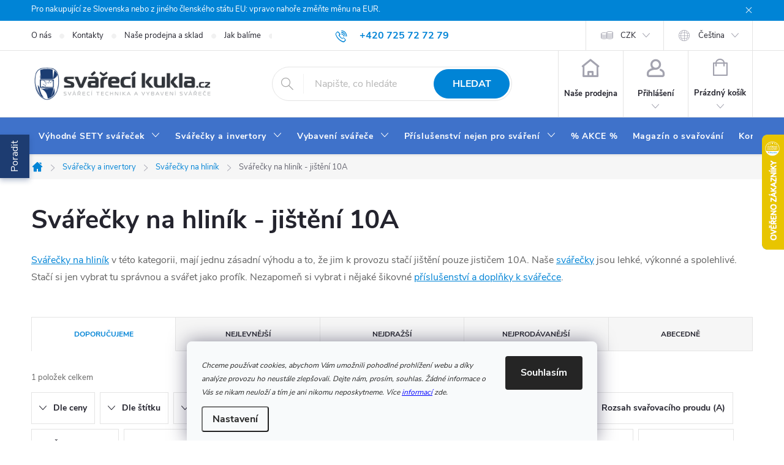

--- FILE ---
content_type: text/html; charset=utf-8
request_url: https://www.svarecikukla.cz/svarecky-na-hlini-jisteni-10a/horaky-svareci/
body_size: 35017
content:
<!doctype html><html lang="cs" dir="ltr" class="header-background-light external-fonts-loaded"><head><meta charset="utf-8" /><meta name="viewport" content="width=device-width,initial-scale=1" /><title>Svářečky na hliník - jištění 10A ✳️ ⇒ 1 variant ❗️SVARECIKUKLA.CZ</title><link rel="preconnect" href="https://cdn.myshoptet.com" /><link rel="dns-prefetch" href="https://cdn.myshoptet.com" /><link rel="preload" href="https://cdn.myshoptet.com/prj/dist/master/cms/libs/jquery/jquery-1.11.3.min.js" as="script" /><link href="https://cdn.myshoptet.com/prj/dist/master/cms/templates/frontend_templates/shared/css/font-face/source-sans-3.css" rel="stylesheet"><link href="https://cdn.myshoptet.com/prj/dist/master/cms/templates/frontend_templates/shared/css/font-face/exo-2.css" rel="stylesheet"><script>
dataLayer = [];
dataLayer.push({'shoptet' : {
    "pageId": 1775,
    "pageType": "productDetail",
    "currency": "CZK",
    "currencyInfo": {
        "decimalSeparator": ",",
        "exchangeRate": 1,
        "priceDecimalPlaces": 0,
        "symbol": "K\u010d",
        "symbolLeft": 0,
        "thousandSeparator": " "
    },
    "language": "cs",
    "projectId": 327736,
    "category": {
        "guid": "a54ffb62-33b1-11eb-ac23-ac1f6b0076ec",
        "path": "Sv\u00e1\u0159e\u010dky | Sv\u00e1\u0159e\u010dky na hlin\u00edk",
        "parentCategoryGuid": "7435cee0-1a7c-11ea-ac23-ac1f6b0076ec"
    },
    "cartInfo": {
        "id": null,
        "freeShipping": false,
        "freeShippingFrom": 10000,
        "leftToFreeGift": {
            "formattedPrice": "0 K\u010d",
            "priceLeft": 0
        },
        "freeGift": false,
        "leftToFreeShipping": {
            "priceLeft": 10000,
            "dependOnRegion": 0,
            "formattedPrice": "10 000 K\u010d"
        },
        "discountCoupon": [],
        "getNoBillingShippingPrice": {
            "withoutVat": 0,
            "vat": 0,
            "withVat": 0
        },
        "cartItems": [],
        "taxMode": "ORDINARY"
    },
    "cart": [],
    "customer": {
        "priceRatio": 1,
        "priceListId": 1,
        "groupId": null,
        "registered": false,
        "mainAccount": false
    }
}});
dataLayer.push({'cookie_consent' : {
    "marketing": "denied",
    "analytics": "denied"
}});
document.addEventListener('DOMContentLoaded', function() {
    shoptet.consent.onAccept(function(agreements) {
        if (agreements.length == 0) {
            return;
        }
        dataLayer.push({
            'cookie_consent' : {
                'marketing' : (agreements.includes(shoptet.config.cookiesConsentOptPersonalisation)
                    ? 'granted' : 'denied'),
                'analytics': (agreements.includes(shoptet.config.cookiesConsentOptAnalytics)
                    ? 'granted' : 'denied')
            },
            'event': 'cookie_consent'
        });
    });
});
</script>
<meta property="og:type" content="website"><meta property="og:site_name" content="svarecikukla.cz"><meta property="og:url" content="https://www.svarecikukla.cz/svarecky-na-hlini-jisteni-10a/horaky-svareci/"><meta property="og:title" content="Svářečky na hliník - jištění 10A ✳️ ⇒  variant ❗️SVARECIKUKLA.CZ"><meta name="author" content="www.svarecikukla.cz | svářecí technika a vybavení svářeče"><meta name="web_author" content="Shoptet.cz"><meta name="dcterms.rightsHolder" content="www.svarecikukla.cz"><meta name="robots" content="index,follow"><meta property="og:image" content="https://cdn.myshoptet.com/usr/www.svarecikukla.cz/user/front_images/ogImage/sv____e__ky-na-hlin__k.png"><meta name="google-site-verification" content="0Rd-mhOBV0ckqFXxlTdEkl8UEaIQ_FX6nE-9lbaWS_g"><meta name="description" content="Svářečky na hliník - jištění 10A ✳️. Možnost vyzkoušet na prodejně. Vše skladem ❗️. Ověřený obchod ✳️. Šetři čas a nakupuj chytře."><meta property="og:description" content="Svářečky na hliník - jištění 10A ✳️. Možnost vyzkoušet na prodejně. Vše skladem ❗️. Ověřený obchod ✳️. Šetři čas a nakupuj chytře."><style>:root {--color-primary: #0084d6;--color-primary-h: 203;--color-primary-s: 100%;--color-primary-l: 42%;--color-primary-hover: #1997e5;--color-primary-hover-h: 203;--color-primary-hover-s: 80%;--color-primary-hover-l: 50%;--color-secondary: #039900;--color-secondary-h: 119;--color-secondary-s: 100%;--color-secondary-l: 30%;--color-secondary-hover: #0ac007;--color-secondary-hover-h: 119;--color-secondary-hover-s: 93%;--color-secondary-hover-l: 39%;--color-tertiary: #436298;--color-tertiary-h: 218;--color-tertiary-s: 39%;--color-tertiary-l: 43%;--color-tertiary-hover: #ffffff;--color-tertiary-hover-h: 0;--color-tertiary-hover-s: 0%;--color-tertiary-hover-l: 100%;--color-header-background: #ffffff;--template-font: "Source Sans 3";--template-headings-font: "Exo 2";--header-background-url: url("[data-uri]");--cookies-notice-background: #F8FAFB;--cookies-notice-color: #252525;--cookies-notice-button-hover: #27263f;--cookies-notice-link-hover: #3b3a5f;--templates-update-management-preview-mode-content: "Náhled aktualizací šablony je aktivní pro váš prohlížeč."}</style>
    <script>var shoptet = shoptet || {};</script>
    <script src="https://cdn.myshoptet.com/prj/dist/master/shop/dist/main-3g-header.js.05f199e7fd2450312de2.js"></script>
<!-- User include --><!-- service 776(417) html code header -->
<link type="text/css" rel="stylesheet" media="all"  href="https://cdn.myshoptet.com/usr/paxio.myshoptet.com/user/documents/blank/style.css?v1602545"/>
<link href="https://cdn.myshoptet.com/prj/dist/master/shop/dist/font-shoptet-11.css.62c94c7785ff2cea73b2.css" rel="stylesheet">
<link href="https://cdn.myshoptet.com/usr/paxio.myshoptet.com/user/documents/blank/ikony.css?v9" rel="stylesheet">
<link type="text/css" rel="stylesheet" media="screen"  href="https://cdn.myshoptet.com/usr/paxio.myshoptet.com/user/documents/blank/preklady.css?v27" />
<link rel="stylesheet" href="https://cdn.myshoptet.com/usr/paxio.myshoptet.com/user/documents/blank/Slider/slick.css" />
<link rel="stylesheet" href="https://cdn.myshoptet.com/usr/paxio.myshoptet.com/user/documents/blank/Slider/slick-theme.css?v4" />
<link rel="stylesheet" href="https://cdn.myshoptet.com/usr/paxio.myshoptet.com/user/documents/blank/Slider/slick-classic.css?v3" />

<!-- api 426(80) html code header -->
<link rel="stylesheet" href="https://cdn.myshoptet.com/usr/api2.dklab.cz/user/documents/_doplnky/navstivene/327736/28/327736_28.css" type="text/css" /><style> :root { --dklab-lastvisited-background-color: #FFFFFF; } </style>
<!-- api 473(125) html code header -->

                <style>
                    #order-billing-methods .radio-wrapper[data-guid="84c1d13d-9b1d-11ed-88b4-ac1f6b0076ec"]:not(.cggooglepay), #order-billing-methods .radio-wrapper[data-guid="84d229d3-9b1d-11ed-88b4-ac1f6b0076ec"]:not(.cggooglepay), #order-billing-methods .radio-wrapper[data-guid="6f97af4b-66d4-11eb-ac23-ac1f6b0076ec"]:not(.cgapplepay) {
                        display: none;
                    }
                </style>
                <script type="text/javascript">
                    document.addEventListener('DOMContentLoaded', function() {
                        if (getShoptetDataLayer('pageType') === 'billingAndShipping') {
                            
                try {
                    if (window.ApplePaySession && window.ApplePaySession.canMakePayments()) {
                        
                        if (document.querySelector('#order-billing-methods .radio-wrapper[data-guid="6f97af4b-66d4-11eb-ac23-ac1f6b0076ec"]')) {
                            document.querySelector('#order-billing-methods .radio-wrapper[data-guid="6f97af4b-66d4-11eb-ac23-ac1f6b0076ec"]').classList.add('cgapplepay');
                        }
                        
                    }
                } catch (err) {} 
            
                            
                const cgBaseCardPaymentMethod = {
                        type: 'CARD',
                        parameters: {
                            allowedAuthMethods: ["PAN_ONLY", "CRYPTOGRAM_3DS"],
                            allowedCardNetworks: [/*"AMEX", "DISCOVER", "INTERAC", "JCB",*/ "MASTERCARD", "VISA"]
                        }
                };
                
                function cgLoadScript(src, callback)
                {
                    var s,
                        r,
                        t;
                    r = false;
                    s = document.createElement('script');
                    s.type = 'text/javascript';
                    s.src = src;
                    s.onload = s.onreadystatechange = function() {
                        if ( !r && (!this.readyState || this.readyState == 'complete') )
                        {
                            r = true;
                            callback();
                        }
                    };
                    t = document.getElementsByTagName('script')[0];
                    t.parentNode.insertBefore(s, t);
                } 
                
                function cgGetGoogleIsReadyToPayRequest() {
                    return Object.assign(
                        {},
                        {
                            apiVersion: 2,
                            apiVersionMinor: 0
                        },
                        {
                            allowedPaymentMethods: [cgBaseCardPaymentMethod]
                        }
                    );
                }

                function onCgGooglePayLoaded() {
                    let paymentsClient = new google.payments.api.PaymentsClient({environment: 'PRODUCTION'});
                    paymentsClient.isReadyToPay(cgGetGoogleIsReadyToPayRequest()).then(function(response) {
                        if (response.result) {
                            
                        if (document.querySelector('#order-billing-methods .radio-wrapper[data-guid="84c1d13d-9b1d-11ed-88b4-ac1f6b0076ec"]')) {
                            document.querySelector('#order-billing-methods .radio-wrapper[data-guid="84c1d13d-9b1d-11ed-88b4-ac1f6b0076ec"]').classList.add('cggooglepay');
                        }
                        

                        if (document.querySelector('#order-billing-methods .radio-wrapper[data-guid="84d229d3-9b1d-11ed-88b4-ac1f6b0076ec"]')) {
                            document.querySelector('#order-billing-methods .radio-wrapper[data-guid="84d229d3-9b1d-11ed-88b4-ac1f6b0076ec"]').classList.add('cggooglepay');
                        }
                        	 	 	 	 	 
                        }
                    })
                    .catch(function(err) {});
                }
                
                cgLoadScript('https://pay.google.com/gp/p/js/pay.js', onCgGooglePayLoaded);
            
                        }
                    });
                </script> 
                
<!-- api 2220(1743) html code header -->
<link rel="stylesheet" href="https://cdn.myshoptet.com/usr/api2.dklab.cz/user/documents/_doplnky/formulare/327736/53/327736_53.css" type="text/css" /><style>
        :root {
            --dklab-formulare-input-border-radius: 4px;
            --dklab-formulare-color-input-border-color: #CED4DA;
            --dklab-formulare-input-border-color-focus: #80BDFF;
            --dklab-formulare-input-background: #C7CBD7;
            --dklab-formulare-input-color: #FFFFFF;
            --dklab-formulare-input-placeholder-color: #FFFFFF;
            --dklab-formulare-input-shadow: #000000;
            --dklab-formulare-btn-background: #039900;
            --dklab-formulare-btn-background-hover: #0AC007;
            --dklab-formulare-btn-text-color: #0084D6;
            --dklab-formulare-btn-border-color: #039900;
            --dklab-formulare-btn-text-color-hover: #FFFFFF;
            --dklab-formulare-btn-border-color-hover: #3B7580;
            --dklab-formulare-form-separator-color: #000000;
            --dklab-formulare-form-background-color: #FFFFFF;
            --dklab-formulare-color-input-shadow: 0 0 4px 0 rgba(0,0,0,.25);
            --dklab-formulare-val-error-text-color: #FFFFFF;
            --dklab-formulare-val-error-background-color: #FF0000;
        }</style>
<!-- service 619(267) html code header -->
<link href="https://cdn.myshoptet.com/usr/fvstudio.myshoptet.com/user/documents/addons/cartupsell.min.css?24.11.1" rel="stylesheet">
<!-- service 1228(847) html code header -->
<link 
rel="stylesheet" 
href="https://cdn.myshoptet.com/usr/dmartini.myshoptet.com/user/documents/upload/dmartini/shop_rating/shop_rating.min.css?140"
data-author="Dominik Martini" 
data-author-web="dmartini.cz">
<!-- service 1539(1149) html code header -->
<link rel="stylesheet" href="https://cdn.myshoptet.com/usr/apollo.jakubtursky.sk/user/documents/assets/contact-form/main.css?v=28">
<!-- service 1714(1298) html code header -->
<link 
rel="stylesheet" 
href="https://cdn.myshoptet.com/usr/dmartini.myshoptet.com/user/documents/upload/dmartini/blog_products/blog_products.min.css?160"
data-author="Dominik Martini" 
data-author-web="dmartini.cz">
<!-- project html code header -->
<link rel="apple-touch-icon" sizes="180x180" href="https://www.svarecikukla.cz/user/documents/apple-touch-icon.png">
<link rel="icon" type="image/png" sizes="32x32" href="https://www.svarecikukla.cz/user/documents/favicon-32x32.png">
<link rel="icon" type="image/png" sizes="16x16" href="https://www.svarecikukla.cz/user/documents/favicon-16x16.png">
<link rel="manifest" href="https://www.svarecikukla.cz/user/documents/site.webmanifest">
<link rel="mask-icon" href="https://www.svarecikukla.cz/user/documents/safari-pinned-tab.svg" color="#5bbad5">
<link rel="shortcut icon" href="https://www.svarecikukla.cz/user/documents/favicon.ico">
<meta name="msapplication-TileColor" content="#da532c">
<meta name="msapplication-config" content="https://www.svarecikukla.cz/user/documents/browserconfig.xml">
<meta name="theme-color" content="#ffffff">

<!-- <link rel="stylesheet" href="/user/documents/style.css?v=19"/> -->
<!-- <link rel="stylesheet" type="text/css" href="/user/documents/slick/slick.css"/> -->
<link rel="stylesheet" href="https://cdnjs.cloudflare.com/ajax/libs/font-awesome/6.4.2/css/all.min.css">

<meta name="seznam-wmt" content="rPlK2rBZz52nvcF3BWgmhkwr6U4Wwm40"/>
<meta name="google-site-verification" content="cFLmU7fEgFxyyNQKx9npgLCK3k1BWpm8dtc68MQT63Y" />
<meta name="bing-verification" content="3024f71d27ce4e9f87334ed55f48886f" />
<meta name="msvalidate.01" content="9243D5B4D461AE96FA692BAEC2C28098" />

<style>
/* TRVALÉ ZOBRAZENÍ POLE PRO SLEVOVÝ KUPON */
.discount-coupon:not(.uplatneno) form {display: block;margin-top: 0;}
.kupon-odkaz{display: none;}
/* oprava výpisu podkategorií v příspěvcích */
.seo-subcategories {padding-bottom: 0px !important;padding-top: 0px !important;display: flex;flex-wrap: wrap;align-items: center;margin: 0 -6px 36px -6px;padding: 26px 0;position: relative;}
.seo-subcategories li {list-style: none;flex: 0 0 auto;padding: 6px;}
.seo-subcategories.with-image li a {display: flex;align-items: center;}
.seo-subcategories.with-image li a .image {text-align: center;}
.seo-subcategories.with-image li a .text {padding-left: 5px;flex-grow: 0;text-align: left;display: inline-block;overflow: hidden;text-overflow: ellipsis;}
.seo-subcategories li a {box-shadow: none;position: relative;display: flex;align-items: center;height: 88px;padding: 12px;font-weight: 500;color: #24242E;border: 1px solid #e4e4e4;text-decoration: none !important;}
.seo-subcategories li a:hover{border-color:#1d3c71!important;} /* zde se mění barva po najetí myší */
@media (min-width: 768px) {
.seo-subcategories li a {height: 70px !important;}
.seo-subcategories.with-image li a .image {width: 55px !important;}
.seo-subcategories.with-image li a .text {width: auto !important;}
}
@media (max-width: 768px) {
.seo-subcategories.with-image li a .image{width: 30%!important;}
.seo-subcategories li {padding: 4px;}
.seo-subcategories li a {height: 73px;}
}
.seo-subcategories li a .text {
    max-height: 62px;
    overflow: hidden;
    line-height: 20px;
    font-size: 14px;
    font-weight: bold;
}
@media screen and (max-width: 767px){
.fav-cat {margin-bottom: 0;margin-top: 32px;}
}
</style>

<!-- STRUKTUROVANÁ DATA PRO ZOBRAZENÍ HVĚZDIČEK V SERP -->
<script type="application/ld+json">
    {
      "@context": "http://schema.org/",
      "@type": "Product",
      "name": "SVARECIKUKLA.CZ - https://www.svarecikukla.cz/hodnoceni-obchodu/",
      "aggregateRating": {
        "@type": "AggregateRating",
        "ratingValue": "5.0",
        "ratingCount": "3703",
        "reviewCount": "3703"
      }
    }
</script>
<!-- Shoptet dočasný fix popisy param. kategorií START -->
<script>
function shoptetMoveDescription() {
    var perex = document.querySelector('.subtype-category-parametric .category-perex');
    if (perex) {
        var categoryTitle = document.querySelector('.category-title');
        categoryTitle.parentNode.insertBefore(perex, categoryTitle.nextSibling);
    }
}
['ShoptetDOMPageContentLoaded','DOMContentLoaded'].forEach( function(e) {
    document.addEventListener(e, shoptetMoveDescription, false);
});
</script>
<link id='JKstyle' href="https://cdn.myshoptet.com/usr/shoptet.jankucera.work/user/documents/eshopy/svarecikukla/assets/css/svarecikukla.css?v=5" data-author-name='Jan Kučera' data-author-email='info(a)jankucera.work' data-author-website='jankucera.work'  rel="stylesheet" />

<style>
@media screen and (min-width: 768px){
#header::after {background-color: #3f72ca;}
}
@media screen and (max-width: 767px){
.products-block .p-bottom .p-desc {max-height: 132px;}
}
@media screen and (min-width: 768px){
.navigation-in > ul > li > a {padding: 24px 12px;}
}
[class*="in-jak-vybrat-svarecku"] article .btn{height: auto;line-height: 22px;padding: 12px 24px;}
body:not(.velkoobchod) .radio-wrapper[data-id="billing-431"]{display: none !important;}
.product-appendix::before{display: none !important;}
@media screen and (max-width: 767px){
.product .product-appendix{display: none;}
}
blockquote{background-color: #f7f7f7;padding: 30px 240px 50px 32px;margin: 40px auto;border-radius: 8px;position: relative;max-width: 800px;line-height: 1.5;color: #444;}
blockquote::before{content: "Názor odborníka"; display: block; margin-bottom: 16px; font-size: 20px; color: #222; font-weight: 700;}
blockquote::after{content: "Jan Škaloud";width: 250px;height: 250px;position: absolute;bottom: 0;right: 0;background: url('/user/documents/upload/Images/Honza.jpg') 50% 50% no-repeat;background-size: cover;mix-blend-mode: darken;display: flex;align-items: flex-end;font-weight: 600;text-indent: -48px;line-height: 50px;}
blockquote p:last-child{margin-bottom: 0 !important;}
@media screen and (max-width: 479px){
blockquote {padding: 20px 16px 190px 16px;}
blockquote::after {width: 200px;height: 200px;}
}
</style>

<!-- Bing / Microsoft Advertising global tag -->
<script>
  (function(w,d,t,r,u)
  {
    var f,n,i;
    w[u]=w[u]||[],f=function()
    {
      var o={ti:"97150631"};
      o.q=w[u],w[u]=new UET(o),w[u].push("pageLoad")
    },
    n=d.createElement(t),n.src=r,n.async=1,n.onload=n.onreadystatechange=function()
    {
      var s=this.readyState;
      s&&s!=="loaded"&&s!=="complete"||(f(),n.onload=n.onreadystatechange=null)
    },
    i=d.getElementsByTagName(t)[0],i.parentNode.insertBefore(n,i)
  })
  (window,document,"script","//bat.bing.com/bat.js","uetq");
</script>
<!-- /User include --><link rel="canonical" href="https://www.svarecikukla.cz/svarecky-na-hlini-jisteni-10a/" /><link rel="alternate" hreflang="cs" href="https://www.svarecikukla.cz/svarecky-na-hlini-jisteni-10a/" /><link rel="alternate" hreflang="sk" href="https://www.svarecikukla.cz/sk/svarecky-na-hlini-jisteni-10a/" /><link rel="alternate" hreflang="x-default" href="https://www.svarecikukla.cz/svarecky-na-hlini-jisteni-10a/" />    <script>
        var _hwq = _hwq || [];
        _hwq.push(['setKey', '3F1FC4C533D2D0A6E877C08BDE4F0199']);
        _hwq.push(['setTopPos', '155']);
        _hwq.push(['showWidget', '22']);
        (function() {
            var ho = document.createElement('script');
            ho.src = 'https://cz.im9.cz/direct/i/gjs.php?n=wdgt&sak=3F1FC4C533D2D0A6E877C08BDE4F0199';
            var s = document.getElementsByTagName('script')[0]; s.parentNode.insertBefore(ho, s);
        })();
    </script>
    <!-- Global site tag (gtag.js) - Google Analytics -->
    <script async src="https://www.googletagmanager.com/gtag/js?id=G-5NDNY3QLWH"></script>
    <script>
        
        window.dataLayer = window.dataLayer || [];
        function gtag(){dataLayer.push(arguments);}
        

                    console.debug('default consent data');

            gtag('consent', 'default', {"ad_storage":"denied","analytics_storage":"denied","ad_user_data":"denied","ad_personalization":"denied","wait_for_update":500});
            dataLayer.push({
                'event': 'default_consent'
            });
        
        gtag('js', new Date());

        
                gtag('config', 'G-5NDNY3QLWH', {"groups":"GA4","send_page_view":false,"content_group":"category","currency":"CZK","page_language":"cs"});
        
                gtag('config', 'AW-1025219231', {"allow_enhanced_conversions":true});
        
        
        
        
        
                    gtag('event', 'page_view', {"send_to":"GA4","page_language":"cs","content_group":"category","currency":"CZK"});
        
        
        
        
        
        
        
        
        
        
        
        
        
        document.addEventListener('DOMContentLoaded', function() {
            if (typeof shoptet.tracking !== 'undefined') {
                for (var id in shoptet.tracking.bannersList) {
                    gtag('event', 'view_promotion', {
                        "send_to": "UA",
                        "promotions": [
                            {
                                "id": shoptet.tracking.bannersList[id].id,
                                "name": shoptet.tracking.bannersList[id].name,
                                "position": shoptet.tracking.bannersList[id].position
                            }
                        ]
                    });
                }
            }

            shoptet.consent.onAccept(function(agreements) {
                if (agreements.length !== 0) {
                    console.debug('gtag consent accept');
                    var gtagConsentPayload =  {
                        'ad_storage': agreements.includes(shoptet.config.cookiesConsentOptPersonalisation)
                            ? 'granted' : 'denied',
                        'analytics_storage': agreements.includes(shoptet.config.cookiesConsentOptAnalytics)
                            ? 'granted' : 'denied',
                                                                                                'ad_user_data': agreements.includes(shoptet.config.cookiesConsentOptPersonalisation)
                            ? 'granted' : 'denied',
                        'ad_personalization': agreements.includes(shoptet.config.cookiesConsentOptPersonalisation)
                            ? 'granted' : 'denied',
                        };
                    console.debug('update consent data', gtagConsentPayload);
                    gtag('consent', 'update', gtagConsentPayload);
                    dataLayer.push(
                        { 'event': 'update_consent' }
                    );
                }
            });
        });
    </script>
<!-- Start Srovname.cz Pixel -->
<script type="text/plain" data-cookiecategory="analytics">
    !(function (e, n, t, a, s, o, r) {
        e[a] ||
        (((s = e[a] = function () {
            s.process ? s.process.apply(s, arguments) : s.queue.push(arguments);
        }).queue = []),
            ((o = n.createElement(t)).async = 1),
            (o.src = "https://tracking.srovname.cz/srovnamepixel.js"),
            (o.dataset.srv9 = "1"),
            (r = n.getElementsByTagName(t)[0]).parentNode.insertBefore(o, r));
    })(window, document, "script", "srovname");
    srovname("init", "055a3664861874580ca3f9338f00560e");
</script>
<!-- End Srovname.cz Pixel -->
</head><body class="desktop id-1775 in-svarecky-na-hlini-jisteni-10a template-11 type-category subtype-category-parametric one-column-body columns-4 blank-mode blank-mode-css ums_forms_redesign--off ums_a11y_category_page--on ums_discussion_rating_forms--off ums_flags_display_unification--on ums_a11y_login--off mobile-header-version-0">
        <div id="fb-root"></div>
        <script>
            window.fbAsyncInit = function() {
                FB.init({
//                    appId            : 'your-app-id',
                    autoLogAppEvents : true,
                    xfbml            : true,
                    version          : 'v19.0'
                });
            };
        </script>
        <script async defer crossorigin="anonymous" src="https://connect.facebook.net/cs_CZ/sdk.js"></script>    <div class="siteCookies siteCookies--bottom siteCookies--light js-siteCookies" role="dialog" data-testid="cookiesPopup" data-nosnippet>
        <div class="siteCookies__form">
            <div class="siteCookies__content">
                <div class="siteCookies__text">
                    <sub><em>Chceme používat cookies, abychom Vám umožnili pohodlné prohlížení webu a díky analýze provozu ho neustále zlepšovali. Dejte nám, prosím, souhlas. Žádné informace o Vás se nikam neuloží a tím je ani nikomu neposkytneme. Více <span style="color: #0000ff;"><a href="/podminky-ochrany-osobnich-udaju/" target="_blank" rel="noopener noreferrer" style="color: #0000ff;">informací</a></span> zde.</em></sub>
                </div>
                <p class="siteCookies__links">
                    <button class="siteCookies__link js-cookies-settings" aria-label="Nastavení cookies" data-testid="cookiesSettings">Nastavení</button>
                </p>
            </div>
            <div class="siteCookies__buttonWrap">
                                <button class="siteCookies__button js-cookiesConsentSubmit" value="all" aria-label="Přijmout cookies" data-testid="buttonCookiesAccept">Souhlasím</button>
            </div>
        </div>
        <script>
            document.addEventListener("DOMContentLoaded", () => {
                const siteCookies = document.querySelector('.js-siteCookies');
                document.addEventListener("scroll", shoptet.common.throttle(() => {
                    const st = document.documentElement.scrollTop;
                    if (st > 1) {
                        siteCookies.classList.add('siteCookies--scrolled');
                    } else {
                        siteCookies.classList.remove('siteCookies--scrolled');
                    }
                }, 100));
            });
        </script>
    </div>
<a href="#content" class="skip-link sr-only">Přejít na obsah</a><div class="overall-wrapper"><div class="site-msg information"><div class="container"><div class="text">Pro nakupující ze Slovenska nebo z jiného členského státu EU: vpravo nahoře změňte měnu na EUR.</div><div class="close js-close-information-msg"></div></div></div><div class="user-action"><div class="container"><div class="user-action-in"><div class="user-action-login popup-widget login-widget"><div class="popup-widget-inner"><h2 id="loginHeading">Přihlášení k vašemu účtu</h2><div id="customerLogin"><form action="/action/Customer/Login/" method="post" id="formLoginIncluded" class="csrf-enabled formLogin" data-testid="formLogin"><input type="hidden" name="referer" value="" /><div class="form-group"><div class="input-wrapper email js-validated-element-wrapper no-label"><input type="email" name="email" class="form-control" autofocus placeholder="E-mailová adresa (např. jan@novak.cz)" data-testid="inputEmail" autocomplete="email" required /></div></div><div class="form-group"><div class="input-wrapper password js-validated-element-wrapper no-label"><input type="password" name="password" class="form-control" placeholder="Heslo" data-testid="inputPassword" autocomplete="current-password" required /><span class="no-display">Nemůžete vyplnit toto pole</span><input type="text" name="surname" value="" class="no-display" /></div></div><div class="form-group"><div class="login-wrapper"><button type="submit" class="btn btn-secondary btn-text btn-login" data-testid="buttonSubmit">Přihlásit se</button><div class="password-helper"><a href="/registrace/" data-testid="signup" rel="nofollow">Nová registrace</a><a href="/klient/zapomenute-heslo/" rel="nofollow">Zapomenuté heslo</a></div></div></div><div class="social-login-buttons"><div class="social-login-buttons-divider"><span>nebo</span></div><div class="form-group"><a href="/action/Social/login/?provider=Google" class="login-btn google" rel="nofollow"><span class="login-google-icon"></span><strong>Přihlásit se přes Google</strong></a></div><div class="form-group"><a href="/action/Social/login/?provider=Seznam" class="login-btn seznam" rel="nofollow"><span class="login-seznam-icon"></span><strong>Přihlásit se přes Seznam</strong></a></div></div></form>
</div></div></div>
    <div id="cart-widget" class="user-action-cart popup-widget cart-widget loader-wrapper" data-testid="popupCartWidget" role="dialog" aria-hidden="true"><div class="popup-widget-inner cart-widget-inner place-cart-here"><div class="loader-overlay"><div class="loader"></div></div></div><div class="cart-widget-button"><a href="/kosik/" class="btn btn-conversion" id="continue-order-button" rel="nofollow" data-testid="buttonNextStep">Pokračovat do košíku</a></div></div></div>
</div></div><div class="top-navigation-bar" data-testid="topNavigationBar">

    <div class="container">

        <div class="top-navigation-contacts">
            <strong>Zákaznická podpora:</strong><a href="tel:+420725727279" class="project-phone" aria-label="Zavolat na +420725727279" data-testid="contactboxPhone"><span>+420 725 72 72 79</span></a><a href="mailto:eshop@svarecikukla.cz" class="project-email" data-testid="contactboxEmail"><span>eshop@svarecikukla.cz</span></a>        </div>

                            <div class="top-navigation-menu">
                <div class="top-navigation-menu-trigger"></div>
                <ul class="top-navigation-bar-menu">
                                            <li class="top-navigation-menu-item-842">
                            <a href="/o-nas/">O nás</a>
                        </li>
                                            <li class="top-navigation-menu-item-1142">
                            <a href="/kontakty/">Kontakty</a>
                        </li>
                                            <li class="top-navigation-menu-item-2081">
                            <a href="/prodejna-svareci-techniky-nymburk-svarecky--invertory--kukly/">Naše prodejna a sklad</a>
                        </li>
                                            <li class="top-navigation-menu-item-27">
                            <a href="/jak-balime-svarecky/">Jak balíme</a>
                        </li>
                                            <li class="top-navigation-menu-item-722">
                            <a href="/cena-dopravy-zbozi/">Doprava a platba</a>
                        </li>
                                            <li class="top-navigation-menu-item-2850">
                            <a href="/proc-nakupovat-u-nas/">Proč nakupovat u nás</a>
                        </li>
                                            <li class="top-navigation-menu-item-3548">
                            <a href="/svarecky-a-vybaveni-testujeme-v-praxi/">Svářečky a vybavení testujeme v praxi</a>
                        </li>
                                            <li class="top-navigation-menu-item--51">
                            <a href="/hodnoceni-obchodu/">Hodnocení obchodu</a>
                        </li>
                                    </ul>
                <ul class="top-navigation-bar-menu-helper"></ul>
            </div>
        
        <div class="top-navigation-tools top-navigation-tools--language">
            <div class="responsive-tools">
                <a href="#" class="toggle-window" data-target="search" aria-label="Hledat" data-testid="linkSearchIcon"></a>
                                                            <a href="#" class="toggle-window" data-target="login"></a>
                                                    <a href="#" class="toggle-window" data-target="navigation" aria-label="Menu" data-testid="hamburgerMenu"></a>
            </div>
                <div class="languagesMenu">
        <button id="topNavigationDropdown" class="languagesMenu__flags" type="button" data-toggle="dropdown" aria-haspopup="true" aria-expanded="false">
            <svg aria-hidden="true" style="position: absolute; width: 0; height: 0; overflow: hidden;" version="1.1" xmlns="http://www.w3.org/2000/svg" xmlns:xlink="http://www.w3.org/1999/xlink"><defs><symbol id="shp-flag-CZ" viewBox="0 0 32 32"><title>CZ</title><path fill="#0052b4" style="fill: var(--color20, #0052b4)" d="M0 5.334h32v21.333h-32v-21.333z"></path><path fill="#d80027" style="fill: var(--color19, #d80027)" d="M32 16v10.666h-32l13.449-10.666z"></path><path fill="#f0f0f0" style="fill: var(--color21, #f0f0f0)" d="M32 5.334v10.666h-18.551l-13.449-10.666z"></path></symbol><symbol id="shp-flag-SK" viewBox="0 0 32 32"><title>SK</title><path fill="#f0f0f0" style="fill: var(--color21, #f0f0f0)" d="M0 5.334h32v21.333h-32v-21.333z"></path><path fill="#0052b4" style="fill: var(--color20, #0052b4)" d="M0 12.29h32v7.42h-32v-7.42z"></path><path fill="#d80027" style="fill: var(--color19, #d80027)" d="M0 19.71h32v6.957h-32v-6.956z"></path><path fill="#f0f0f0" style="fill: var(--color21, #f0f0f0)" d="M8.092 11.362v5.321c0 3.027 3.954 3.954 3.954 3.954s3.954-0.927 3.954-3.954v-5.321h-7.908z"></path><path fill="#d80027" style="fill: var(--color19, #d80027)" d="M9.133 11.518v5.121c0 0.342 0.076 0.665 0.226 0.968 1.493 0 3.725 0 5.373 0 0.15-0.303 0.226-0.626 0.226-0.968v-5.121h-5.826z"></path><path fill="#f0f0f0" style="fill: var(--color21, #f0f0f0)" d="M13.831 15.089h-1.339v-0.893h0.893v-0.893h-0.893v-0.893h-0.893v0.893h-0.893v0.893h0.893v0.893h-1.339v0.893h1.339v0.893h0.893v-0.893h1.339z"></path><path fill="#0052b4" style="fill: var(--color20, #0052b4)" d="M10.577 18.854c0.575 0.361 1.166 0.571 1.469 0.665 0.303-0.093 0.894-0.303 1.469-0.665 0.58-0.365 0.987-0.782 1.218-1.246-0.255-0.18-0.565-0.286-0.901-0.286-0.122 0-0.241 0.015-0.355 0.041-0.242-0.55-0.791-0.934-1.43-0.934s-1.188 0.384-1.43 0.934c-0.114-0.027-0.233-0.041-0.355-0.041-0.336 0-0.646 0.106-0.901 0.286 0.231 0.465 0.637 0.882 1.217 1.246z"></path></symbol></defs></svg>
            <svg class="shp-flag shp-flag-CZ">
                <use xlink:href="#shp-flag-CZ"></use>
            </svg>
            <span class="caret"></span>
        </button>
        <div class="languagesMenu__content" aria-labelledby="topNavigationDropdown">
                            <div class="languagesMenu__box toggle-window js-languagesMenu__box" data-hover="true" data-target="currency">
                    <div class="languagesMenu__header languagesMenu__header--name">Měna</div>
                    <div class="languagesMenu__header languagesMenu__header--actual" data-toggle="dropdown">CZK<span class="caret"></span></div>
                    <ul class="languagesMenu__list languagesMenu__list--currency">
                                                    <li class="languagesMenu__list__item">
                                <a href="/action/Currency/changeCurrency/?currencyCode=CZK" rel="nofollow" class="languagesMenu__list__link languagesMenu__list__link--currency">CZK</a>
                            </li>
                                                    <li class="languagesMenu__list__item">
                                <a href="/action/Currency/changeCurrency/?currencyCode=EUR" rel="nofollow" class="languagesMenu__list__link languagesMenu__list__link--currency">EUR</a>
                            </li>
                                            </ul>
                </div>
                                        <div class="languagesMenu__box toggle-window js-languagesMenu__box" data-hover="true" data-target="language">
                    <div class="languagesMenu__header languagesMenu__header--name">Jazyk</div>
                    <div class="languagesMenu__header languagesMenu__header--actual" data-toggle="dropdown">
                                                                                    
                                    Čeština
                                
                                                                                                                                <span class="caret"></span>
                    </div>
                    <ul class="languagesMenu__list languagesMenu__list--language">
                                                    <li>
                                <a href="/action/Language/changeLanguage/?language=cs" rel="nofollow" class="languagesMenu__list__link">
                                    <svg class="shp-flag shp-flag-CZ">
                                        <use xlink:href="#shp-flag-CZ"></use>
                                    </svg>
                                    <span class="languagesMenu__list__name languagesMenu__list__name--actual">Čeština</span>
                                </a>
                            </li>
                                                    <li>
                                <a href="/action/Language/changeLanguage/?language=sk" rel="nofollow" class="languagesMenu__list__link">
                                    <svg class="shp-flag shp-flag-SK">
                                        <use xlink:href="#shp-flag-SK"></use>
                                    </svg>
                                    <span class="languagesMenu__list__name">Slovenčina</span>
                                </a>
                            </li>
                                            </ul>
                </div>
                    </div>
    </div>
            <a href="/login/?backTo=%2Fsvarecky-na-hlini-jisteni-10a%2Fhoraky-svareci%2F" class="top-nav-button top-nav-button-login primary login toggle-window" data-target="login" data-testid="signin" rel="nofollow"><span>Přihlášení</span></a>        </div>

    </div>

</div>
<header id="header"><div class="container navigation-wrapper">
    <div class="header-top">
        <div class="site-name-wrapper">
            <div class="site-name"><a href="/" data-testid="linkWebsiteLogo"><img src="https://cdn.myshoptet.com/usr/www.svarecikukla.cz/user/logos/sk-logo-new.png" alt="www.svarecikukla.cz | svářecí technika a vybavení svářeče" fetchpriority="low" /></a></div>        </div>
        <div class="search" itemscope itemtype="https://schema.org/WebSite">
            <meta itemprop="headline" content="Svářečky na hliník - jištění 10A"/><meta itemprop="url" content="https://www.svarecikukla.cz"/><meta itemprop="text" content="Svářečky na hliník - jištění 10A ✳️. Možnost vyzkoušet na prodejně. Vše skladem ❗️. Ověřený obchod ✳️. Šetři čas a nakupuj chytře."/>            <form action="/action/ProductSearch/prepareString/" method="post"
    id="formSearchForm" class="search-form compact-form js-search-main"
    itemprop="potentialAction" itemscope itemtype="https://schema.org/SearchAction" data-testid="searchForm">
    <fieldset>
        <meta itemprop="target"
            content="https://www.svarecikukla.cz/vyhledavani/?string={string}"/>
        <input type="hidden" name="language" value="cs"/>
        
            
<input
    type="search"
    name="string"
        class="query-input form-control search-input js-search-input"
    placeholder="Napište, co hledáte"
    autocomplete="off"
    required
    itemprop="query-input"
    aria-label="Vyhledávání"
    data-testid="searchInput"
>
            <button type="submit" class="btn btn-default" data-testid="searchBtn">Hledat</button>
        
    </fieldset>
</form>
        </div>
        <div class="navigation-buttons">
                
    <a href="/kosik/" class="btn btn-icon toggle-window cart-count" data-target="cart" data-hover="true" data-redirect="true" data-testid="headerCart" rel="nofollow" aria-haspopup="dialog" aria-expanded="false" aria-controls="cart-widget">
        
                <span class="sr-only">Nákupní košík</span>
        
            <span class="cart-price visible-lg-inline-block" data-testid="headerCartPrice">
                                    Prázdný košík                            </span>
        
    
            </a>
        </div>
    </div>
    <nav id="navigation" aria-label="Hlavní menu" data-collapsible="true"><div class="navigation-in menu"><ul class="menu-level-1" role="menubar" data-testid="headerMenuItems"><li class="menu-item-959 ext" role="none"><a href="/vyhodne-sety-svarecky-vybava/" data-testid="headerMenuItem" role="menuitem" aria-haspopup="true" aria-expanded="false"><b>Výhodné SETY svářeček</b><span class="submenu-arrow"></span></a><ul class="menu-level-2" aria-label="Výhodné SETY svářeček" tabindex="-1" role="menu"><li class="menu-item-2415" role="none"><a href="/-nczev/" class="menu-image" data-testid="headerMenuItem" tabindex="-1" aria-hidden="true"><img src="data:image/svg+xml,%3Csvg%20width%3D%22140%22%20height%3D%22100%22%20xmlns%3D%22http%3A%2F%2Fwww.w3.org%2F2000%2Fsvg%22%3E%3C%2Fsvg%3E" alt="" aria-hidden="true" width="140" height="100"  data-src="https://cdn.myshoptet.com/usr/www.svarecikukla.cz/user/categories/thumb/3162-10_svarecka-co2-powermat-mig-mag-220-set--zapoj-a-svaruj-.jpg" fetchpriority="low" /></a><div><a href="/-nczev/" data-testid="headerMenuItem" role="menuitem"><span>SETY: Zapoj a svařuj</span></a>
                        </div></li><li class="menu-item-950" role="none"><a href="/zvyhodnene-sety-svarecky-co2-mig-mag/" class="menu-image" data-testid="headerMenuItem" tabindex="-1" aria-hidden="true"><img src="data:image/svg+xml,%3Csvg%20width%3D%22140%22%20height%3D%22100%22%20xmlns%3D%22http%3A%2F%2Fwww.w3.org%2F2000%2Fsvg%22%3E%3C%2Fsvg%3E" alt="" aria-hidden="true" width="140" height="100"  data-src="https://cdn.myshoptet.com/usr/www.svarecikukla.cz/user/categories/thumb/set_co2.jpg" fetchpriority="low" /></a><div><a href="/zvyhodnene-sety-svarecky-co2-mig-mag/" data-testid="headerMenuItem" role="menuitem"><span>MIG/MAG | CO2 sety FAV</span></a>
                        </div></li><li class="menu-item-953" role="none"><a href="/zvyhodnene-sety-svarecky-tig-tig-wig/" class="menu-image" data-testid="headerMenuItem" tabindex="-1" aria-hidden="true"><img src="data:image/svg+xml,%3Csvg%20width%3D%22140%22%20height%3D%22100%22%20xmlns%3D%22http%3A%2F%2Fwww.w3.org%2F2000%2Fsvg%22%3E%3C%2Fsvg%3E" alt="" aria-hidden="true" width="140" height="100"  data-src="https://cdn.myshoptet.com/usr/www.svarecikukla.cz/user/categories/thumb/set_tig.jpg" fetchpriority="low" /></a><div><a href="/zvyhodnene-sety-svarecky-tig-tig-wig/" data-testid="headerMenuItem" role="menuitem"><span>TIG/WIG sety</span></a>
                        </div></li><li class="menu-item-947" role="none"><a href="/zvyhodnene-sety-svarecky-elektrodove-mma/" class="menu-image" data-testid="headerMenuItem" tabindex="-1" aria-hidden="true"><img src="data:image/svg+xml,%3Csvg%20width%3D%22140%22%20height%3D%22100%22%20xmlns%3D%22http%3A%2F%2Fwww.w3.org%2F2000%2Fsvg%22%3E%3C%2Fsvg%3E" alt="" aria-hidden="true" width="140" height="100"  data-src="https://cdn.myshoptet.com/usr/www.svarecikukla.cz/user/categories/thumb/mma_sety.jpg" fetchpriority="low" /></a><div><a href="/zvyhodnene-sety-svarecky-elektrodove-mma/" data-testid="headerMenuItem" role="menuitem"><span>Elektrodové, MMA sety</span></a>
                        </div></li><li class="menu-item-1028" role="none"><a href="/svarecky-mma--mig-mag--tig/" class="menu-image" data-testid="headerMenuItem" tabindex="-1" aria-hidden="true"><img src="data:image/svg+xml,%3Csvg%20width%3D%22140%22%20height%3D%22100%22%20xmlns%3D%22http%3A%2F%2Fwww.w3.org%2F2000%2Fsvg%22%3E%3C%2Fsvg%3E" alt="" aria-hidden="true" width="140" height="100"  data-src="https://cdn.myshoptet.com/usr/www.svarecikukla.cz/user/categories/thumb/set_mma__mig__tig.jpg" fetchpriority="low" /></a><div><a href="/svarecky-mma--mig-mag--tig/" data-testid="headerMenuItem" role="menuitem"><span>MMA, MIG/MAG, TIG sety</span></a>
                        </div></li><li class="menu-item-1034" role="none"><a href="/svarecky-mig-a-tig/" class="menu-image" data-testid="headerMenuItem" tabindex="-1" aria-hidden="true"><img src="data:image/svg+xml,%3Csvg%20width%3D%22140%22%20height%3D%22100%22%20xmlns%3D%22http%3A%2F%2Fwww.w3.org%2F2000%2Fsvg%22%3E%3C%2Fsvg%3E" alt="" aria-hidden="true" width="140" height="100"  data-src="https://cdn.myshoptet.com/usr/www.svarecikukla.cz/user/categories/thumb/set_mig_a_tig.jpg" fetchpriority="low" /></a><div><a href="/svarecky-mig-a-tig/" data-testid="headerMenuItem" role="menuitem"><span>MIG a TIG sety</span></a>
                        </div></li><li class="menu-item-1025" role="none"><a href="/svarecky-mig-mag-a-mma/" class="menu-image" data-testid="headerMenuItem" tabindex="-1" aria-hidden="true"><img src="data:image/svg+xml,%3Csvg%20width%3D%22140%22%20height%3D%22100%22%20xmlns%3D%22http%3A%2F%2Fwww.w3.org%2F2000%2Fsvg%22%3E%3C%2Fsvg%3E" alt="" aria-hidden="true" width="140" height="100"  data-src="https://cdn.myshoptet.com/usr/www.svarecikukla.cz/user/categories/thumb/set_mig_a_mma.jpg" fetchpriority="low" /></a><div><a href="/svarecky-mig-mag-a-mma/" data-testid="headerMenuItem" role="menuitem"><span>MIG/MAG a MMA sety</span></a>
                        </div></li><li class="menu-item-1022" role="none"><a href="/svarecky-mma-a-tig/" class="menu-image" data-testid="headerMenuItem" tabindex="-1" aria-hidden="true"><img src="data:image/svg+xml,%3Csvg%20width%3D%22140%22%20height%3D%22100%22%20xmlns%3D%22http%3A%2F%2Fwww.w3.org%2F2000%2Fsvg%22%3E%3C%2Fsvg%3E" alt="" aria-hidden="true" width="140" height="100"  data-src="https://cdn.myshoptet.com/usr/www.svarecikukla.cz/user/categories/thumb/set_mma_a_tig.jpg" fetchpriority="low" /></a><div><a href="/svarecky-mma-a-tig/" data-testid="headerMenuItem" role="menuitem"><span>MMA a TIG sety</span></a>
                        </div></li><li class="menu-item-962" role="none"><a href="/mma-svarecky-vyhodny-set/" class="menu-image" data-testid="headerMenuItem" tabindex="-1" aria-hidden="true"><img src="data:image/svg+xml,%3Csvg%20width%3D%22140%22%20height%3D%22100%22%20xmlns%3D%22http%3A%2F%2Fwww.w3.org%2F2000%2Fsvg%22%3E%3C%2Fsvg%3E" alt="" aria-hidden="true" width="140" height="100"  data-src="https://cdn.myshoptet.com/usr/www.svarecikukla.cz/user/categories/thumb/mma_sety-1.jpg" fetchpriority="low" /></a><div><a href="/mma-svarecky-vyhodny-set/" data-testid="headerMenuItem" role="menuitem"><span>MMA sety</span></a>
                        </div></li><li class="menu-item-965" role="none"><a href="/mig-mag-svarecky-vyhodny-set/" class="menu-image" data-testid="headerMenuItem" tabindex="-1" aria-hidden="true"><img src="data:image/svg+xml,%3Csvg%20width%3D%22140%22%20height%3D%22100%22%20xmlns%3D%22http%3A%2F%2Fwww.w3.org%2F2000%2Fsvg%22%3E%3C%2Fsvg%3E" alt="" aria-hidden="true" width="140" height="100"  data-src="https://cdn.myshoptet.com/usr/www.svarecikukla.cz/user/categories/thumb/mig_mag_set.jpg" fetchpriority="low" /></a><div><a href="/mig-mag-svarecky-vyhodny-set/" data-testid="headerMenuItem" role="menuitem"><span>MIG/MAG sety</span></a>
                        </div></li><li class="menu-item-968" role="none"><a href="/tig-wig-svarecky-vyhodny-set/" class="menu-image" data-testid="headerMenuItem" tabindex="-1" aria-hidden="true"><img src="data:image/svg+xml,%3Csvg%20width%3D%22140%22%20height%3D%22100%22%20xmlns%3D%22http%3A%2F%2Fwww.w3.org%2F2000%2Fsvg%22%3E%3C%2Fsvg%3E" alt="" aria-hidden="true" width="140" height="100"  data-src="https://cdn.myshoptet.com/usr/www.svarecikukla.cz/user/categories/thumb/tig_sety.jpg" fetchpriority="low" /></a><div><a href="/tig-wig-svarecky-vyhodny-set/" data-testid="headerMenuItem" role="menuitem"><span>TIG sety FAV</span></a>
                        </div></li></ul></li>
<li class="menu-item-743 ext" role="none"><a href="/svarecky/" data-testid="headerMenuItem" role="menuitem" aria-haspopup="true" aria-expanded="false"><b>Svářečky a invertory</b><span class="submenu-arrow"></span></a><ul class="menu-level-2" aria-label="Svářečky a invertory" tabindex="-1" role="menu"><li class="menu-item-1949" role="none"><a href="/hobby-svarecky/" class="menu-image" data-testid="headerMenuItem" tabindex="-1" aria-hidden="true"><img src="data:image/svg+xml,%3Csvg%20width%3D%22140%22%20height%3D%22100%22%20xmlns%3D%22http%3A%2F%2Fwww.w3.org%2F2000%2Fsvg%22%3E%3C%2Fsvg%3E" alt="" aria-hidden="true" width="140" height="100"  data-src="https://cdn.myshoptet.com/usr/www.svarecikukla.cz/user/categories/thumb/_vyr_343204_5906604903.jpg" fetchpriority="low" /></a><div><a href="/hobby-svarecky/" data-testid="headerMenuItem" role="menuitem"><span>Hobby svářečky FAV</span></a>
                        </div></li><li class="menu-item-1952" role="none"><a href="/profi-svarecky/" class="menu-image" data-testid="headerMenuItem" tabindex="-1" aria-hidden="true"><img src="data:image/svg+xml,%3Csvg%20width%3D%22140%22%20height%3D%22100%22%20xmlns%3D%22http%3A%2F%2Fwww.w3.org%2F2000%2Fsvg%22%3E%3C%2Fsvg%3E" alt="" aria-hidden="true" width="140" height="100"  data-src="https://cdn.myshoptet.com/usr/www.svarecikukla.cz/user/categories/thumb/profi_sv____e__ky.jpg" fetchpriority="low" /></a><div><a href="/profi-svarecky/" data-testid="headerMenuItem" role="menuitem"><span>Profi svářečky FAV</span></a>
                        </div></li><li class="menu-item-1040" role="none"><a href="/invertorove-svarecky/" class="menu-image" data-testid="headerMenuItem" tabindex="-1" aria-hidden="true"><img src="data:image/svg+xml,%3Csvg%20width%3D%22140%22%20height%3D%22100%22%20xmlns%3D%22http%3A%2F%2Fwww.w3.org%2F2000%2Fsvg%22%3E%3C%2Fsvg%3E" alt="" aria-hidden="true" width="140" height="100"  data-src="https://cdn.myshoptet.com/usr/www.svarecikukla.cz/user/categories/thumb/invertorov__-sv____e__ky.png" fetchpriority="low" /></a><div><a href="/invertorove-svarecky/" data-testid="headerMenuItem" role="menuitem"><span>Invertorové svářečky FAV</span></a>
                        </div></li><li class="menu-item-908" role="none"><a href="/plasmove-zdroje-pro-rucni-rezani/" class="menu-image" data-testid="headerMenuItem" tabindex="-1" aria-hidden="true"><img src="data:image/svg+xml,%3Csvg%20width%3D%22140%22%20height%3D%22100%22%20xmlns%3D%22http%3A%2F%2Fwww.w3.org%2F2000%2Fsvg%22%3E%3C%2Fsvg%3E" alt="" aria-hidden="true" width="140" height="100"  data-src="https://cdn.myshoptet.com/usr/www.svarecikukla.cz/user/categories/thumb/perun_40_plasma.jpeg" fetchpriority="low" /></a><div><a href="/plasmove-zdroje-pro-rucni-rezani/" data-testid="headerMenuItem" role="menuitem"><span>Plazmové řezačky FAV</span></a>
                        </div></li><li class="menu-item-749" role="none"><a href="/elektrika-elektrody/" class="menu-image" data-testid="headerMenuItem" tabindex="-1" aria-hidden="true"><img src="data:image/svg+xml,%3Csvg%20width%3D%22140%22%20height%3D%22100%22%20xmlns%3D%22http%3A%2F%2Fwww.w3.org%2F2000%2Fsvg%22%3E%3C%2Fsvg%3E" alt="" aria-hidden="true" width="140" height="100"  data-src="https://cdn.myshoptet.com/usr/www.svarecikukla.cz/user/categories/thumb/origoarc151i-new.jpg" fetchpriority="low" /></a><div><a href="/elektrika-elektrody/" data-testid="headerMenuItem" role="menuitem"><span>Svářečky - elektrodové</span></a>
                        </div></li><li class="menu-item-752" role="none"><a href="/co2-horak--drat-a-ochranny-plyn/" class="menu-image" data-testid="headerMenuItem" tabindex="-1" aria-hidden="true"><img src="data:image/svg+xml,%3Csvg%20width%3D%22140%22%20height%3D%22100%22%20xmlns%3D%22http%3A%2F%2Fwww.w3.org%2F2000%2Fsvg%22%3E%3C%2Fsvg%3E" alt="" aria-hidden="true" width="140" height="100"  data-src="https://cdn.myshoptet.com/usr/www.svarecikukla.cz/user/categories/thumb/alf_400_v_setu.jpg" fetchpriority="low" /></a><div><a href="/co2-horak--drat-a-ochranny-plyn/" data-testid="headerMenuItem" role="menuitem"><span>Svářečky - CO2 FAV</span></a>
                        </div></li><li class="menu-item-755" role="none"><a href="/svarecky-tig/" class="menu-image" data-testid="headerMenuItem" tabindex="-1" aria-hidden="true"><img src="data:image/svg+xml,%3Csvg%20width%3D%22140%22%20height%3D%22100%22%20xmlns%3D%22http%3A%2F%2Fwww.w3.org%2F2000%2Fsvg%22%3E%3C%2Fsvg%3E" alt="" aria-hidden="true" width="140" height="100"  data-src="https://cdn.myshoptet.com/usr/www.svarecikukla.cz/user/categories/thumb/novastick_1700g.jpg" fetchpriority="low" /></a><div><a href="/svarecky-tig/" data-testid="headerMenuItem" role="menuitem"><span>Svářečky - TIG FAV</span></a>
                        </div></li><li class="menu-item-1064" role="none"><a href="/multifunkcni-svarecky/" class="menu-image" data-testid="headerMenuItem" tabindex="-1" aria-hidden="true"><img src="data:image/svg+xml,%3Csvg%20width%3D%22140%22%20height%3D%22100%22%20xmlns%3D%22http%3A%2F%2Fwww.w3.org%2F2000%2Fsvg%22%3E%3C%2Fsvg%3E" alt="" aria-hidden="true" width="140" height="100"  data-src="https://cdn.myshoptet.com/usr/www.svarecikukla.cz/user/categories/thumb/multifunk__n__-sv____e__ky.png" fetchpriority="low" /></a><div><a href="/multifunkcni-svarecky/" data-testid="headerMenuItem" role="menuitem"><span>Multifunkční svářečky</span></a>
                        </div></li><li class="menu-item-2087" role="none"><a href="/trafosvarecky/" class="menu-image" data-testid="headerMenuItem" tabindex="-1" aria-hidden="true"><img src="data:image/svg+xml,%3Csvg%20width%3D%22140%22%20height%3D%22100%22%20xmlns%3D%22http%3A%2F%2Fwww.w3.org%2F2000%2Fsvg%22%3E%3C%2Fsvg%3E" alt="" aria-hidden="true" width="140" height="100"  data-src="https://cdn.myshoptet.com/usr/www.svarecikukla.cz/user/categories/thumb/405.jpg" fetchpriority="low" /></a><div><a href="/trafosvarecky/" data-testid="headerMenuItem" role="menuitem"><span>Trafosvářečky</span></a>
                        </div></li><li class="menu-item-1130" role="none"><a href="/svarecky-na-ocel/" class="menu-image" data-testid="headerMenuItem" tabindex="-1" aria-hidden="true"><img src="data:image/svg+xml,%3Csvg%20width%3D%22140%22%20height%3D%22100%22%20xmlns%3D%22http%3A%2F%2Fwww.w3.org%2F2000%2Fsvg%22%3E%3C%2Fsvg%3E" alt="" aria-hidden="true" width="140" height="100"  data-src="https://cdn.myshoptet.com/usr/www.svarecikukla.cz/user/categories/thumb/sv____e__ky-na-ocel.png" fetchpriority="low" /></a><div><a href="/svarecky-na-ocel/" data-testid="headerMenuItem" role="menuitem"><span>Svářečky na ocel</span></a>
                        </div></li><li class="menu-item-1127" role="none"><a href="/svarecky-na-nerez/" class="menu-image" data-testid="headerMenuItem" tabindex="-1" aria-hidden="true"><img src="data:image/svg+xml,%3Csvg%20width%3D%22140%22%20height%3D%22100%22%20xmlns%3D%22http%3A%2F%2Fwww.w3.org%2F2000%2Fsvg%22%3E%3C%2Fsvg%3E" alt="" aria-hidden="true" width="140" height="100"  data-src="https://cdn.myshoptet.com/usr/www.svarecikukla.cz/user/categories/thumb/svarecky_na_nerez.jpg" fetchpriority="low" /></a><div><a href="/svarecky-na-nerez/" data-testid="headerMenuItem" role="menuitem"><span>Svářečky na nerez</span></a>
                        </div></li><li class="menu-item-1133 active" role="none"><a href="/svarecky-na-hlinik/" class="menu-image" data-testid="headerMenuItem" tabindex="-1" aria-hidden="true"><img src="data:image/svg+xml,%3Csvg%20width%3D%22140%22%20height%3D%22100%22%20xmlns%3D%22http%3A%2F%2Fwww.w3.org%2F2000%2Fsvg%22%3E%3C%2Fsvg%3E" alt="" aria-hidden="true" width="140" height="100"  data-src="https://cdn.myshoptet.com/usr/www.svarecikukla.cz/user/categories/thumb/sv____e__ky-na-hlin__k.png" fetchpriority="low" /></a><div><a href="/svarecky-na-hlinik/" data-testid="headerMenuItem" role="menuitem"><span>Svářečky na hliník</span></a>
                        </div></li><li class="menu-item-1070" role="none"><a href="/svarecky-na-plneny-drat/" class="menu-image" data-testid="headerMenuItem" tabindex="-1" aria-hidden="true"><img src="data:image/svg+xml,%3Csvg%20width%3D%22140%22%20height%3D%22100%22%20xmlns%3D%22http%3A%2F%2Fwww.w3.org%2F2000%2Fsvg%22%3E%3C%2Fsvg%3E" alt="" aria-hidden="true" width="140" height="100"  data-src="https://cdn.myshoptet.com/usr/www.svarecikukla.cz/user/categories/thumb/sv____e__ky-na-pln__n__-dr__t.png" fetchpriority="low" /></a><div><a href="/svarecky-na-plneny-drat/" data-testid="headerMenuItem" role="menuitem"><span>Svářečky na plněný drát</span></a>
                        </div></li><li class="menu-item-1067" role="none"><a href="/svarecky-na-trubickovy-drat/" class="menu-image" data-testid="headerMenuItem" tabindex="-1" aria-hidden="true"><img src="data:image/svg+xml,%3Csvg%20width%3D%22140%22%20height%3D%22100%22%20xmlns%3D%22http%3A%2F%2Fwww.w3.org%2F2000%2Fsvg%22%3E%3C%2Fsvg%3E" alt="" aria-hidden="true" width="140" height="100"  data-src="https://cdn.myshoptet.com/usr/www.svarecikukla.cz/user/categories/thumb/sv____e__ky-na-trubi__kov__-dr__t.png" fetchpriority="low" /></a><div><a href="/svarecky-na-trubickovy-drat/" data-testid="headerMenuItem" role="menuitem"><span>Svářečky na trubičkový drát</span></a>
                        </div></li><li class="menu-item-2423" role="none"><a href="/svarecky-s-vodnim-chlazenim/" class="menu-image" data-testid="headerMenuItem" tabindex="-1" aria-hidden="true"><img src="data:image/svg+xml,%3Csvg%20width%3D%22140%22%20height%3D%22100%22%20xmlns%3D%22http%3A%2F%2Fwww.w3.org%2F2000%2Fsvg%22%3E%3C%2Fsvg%3E" alt="" aria-hidden="true" width="140" height="100"  data-src="https://cdn.myshoptet.com/usr/www.svarecikukla.cz/user/categories/thumb/mig_h2o.jpg" fetchpriority="low" /></a><div><a href="/svarecky-s-vodnim-chlazenim/" data-testid="headerMenuItem" role="menuitem"><span>Svářečky s vodním chlazením</span></a>
                        </div></li><li class="menu-item-2432" role="none"><a href="/svarecky-laser/" class="menu-image" data-testid="headerMenuItem" tabindex="-1" aria-hidden="true"><img src="data:image/svg+xml,%3Csvg%20width%3D%22140%22%20height%3D%22100%22%20xmlns%3D%22http%3A%2F%2Fwww.w3.org%2F2000%2Fsvg%22%3E%3C%2Fsvg%3E" alt="" aria-hidden="true" width="140" height="100"  data-src="https://cdn.myshoptet.com/usr/www.svarecikukla.cz/user/categories/thumb/laserov___sv____e__ky.jpg" fetchpriority="low" /></a><div><a href="/svarecky-laser/" data-testid="headerMenuItem" role="menuitem"><span>Svářečky LASERové</span></a>
                        </div></li><li class="menu-item-3569" role="none"><a href="/aku-svarecky-na-baterie/" class="menu-image" data-testid="headerMenuItem" tabindex="-1" aria-hidden="true"><img src="data:image/svg+xml,%3Csvg%20width%3D%22140%22%20height%3D%22100%22%20xmlns%3D%22http%3A%2F%2Fwww.w3.org%2F2000%2Fsvg%22%3E%3C%2Fsvg%3E" alt="" aria-hidden="true" width="140" height="100"  data-src="https://cdn.myshoptet.com/usr/www.svarecikukla.cz/user/categories/thumb/aku_sv____e__ky_na_baterie.jpg" fetchpriority="low" /></a><div><a href="/aku-svarecky-na-baterie/" data-testid="headerMenuItem" role="menuitem"><span>AKU svářečky na baterie</span></a>
                        </div></li><li class="menu-item-3626" role="none"><a href="/spotovacky-bodovacky/" class="menu-image" data-testid="headerMenuItem" tabindex="-1" aria-hidden="true"><img src="data:image/svg+xml,%3Csvg%20width%3D%22140%22%20height%3D%22100%22%20xmlns%3D%22http%3A%2F%2Fwww.w3.org%2F2000%2Fsvg%22%3E%3C%2Fsvg%3E" alt="" aria-hidden="true" width="140" height="100"  data-src="https://cdn.myshoptet.com/usr/www.svarecikukla.cz/user/categories/thumb/spotova__ka_-_bodova__ka.jpg" fetchpriority="low" /></a><div><a href="/spotovacky-bodovacky/" data-testid="headerMenuItem" role="menuitem"><span>Spotovačky - bodovačky</span></a>
                        </div></li></ul></li>
<li class="menu-item-887 ext" role="none"><a href="/obleceni-rukavice/" data-testid="headerMenuItem" role="menuitem" aria-haspopup="true" aria-expanded="false"><b>Vybavení svářeče</b><span class="submenu-arrow"></span></a><ul class="menu-level-2" aria-label="Vybavení svářeče" tabindex="-1" role="menu"><li class="menu-item-713 has-third-level" role="none"><a href="/svarecikukla/" class="menu-image" data-testid="headerMenuItem" tabindex="-1" aria-hidden="true"><img src="data:image/svg+xml,%3Csvg%20width%3D%22140%22%20height%3D%22100%22%20xmlns%3D%22http%3A%2F%2Fwww.w3.org%2F2000%2Fsvg%22%3E%3C%2Fsvg%3E" alt="" aria-hidden="true" width="140" height="100"  data-src="https://cdn.myshoptet.com/usr/www.svarecikukla.cz/user/categories/thumb/402080.jpg" fetchpriority="low" /></a><div><a href="/svarecikukla/" data-testid="headerMenuItem" role="menuitem"><span>Svářecí kukly FAV</span></a>
                                                    <ul class="menu-level-3" role="menu">
                                                                    <li class="menu-item-725" role="none">
                                        <a href="/samostmivaci/" data-testid="headerMenuItem" role="menuitem">
                                            Samostmívací svářecí kukly</a>,                                    </li>
                                                                    <li class="menu-item-728" role="none">
                                        <a href="/nestmivaci/" data-testid="headerMenuItem" role="menuitem">
                                            Nestmívací kukly</a>,                                    </li>
                                                                    <li class="menu-item-731" role="none">
                                        <a href="/samostmivaci-s-odsavanim/" data-testid="headerMenuItem" role="menuitem">
                                            Samostmívací kukly s AdFlo ( filtrací )</a>,                                    </li>
                                                                    <li class="menu-item-3641" role="none">
                                        <a href="/kukly-pro-laser-svarecky/" data-testid="headerMenuItem" role="menuitem">
                                            Kukly pro LASER svářečky</a>,                                    </li>
                                                                    <li class="menu-item-737" role="none">
                                        <a href="/svarovaci-ochranne-stity/" data-testid="headerMenuItem" role="menuitem">
                                            Svařovací a ochranné štíty</a>,                                    </li>
                                                                    <li class="menu-item-881" role="none">
                                        <a href="/nahradni-dily-k-svarecim-samostmivacim-kuklam/" data-testid="headerMenuItem" role="menuitem">
                                            Náhradní díly na svářecí kukly</a>                                    </li>
                                                            </ul>
                        </div></li><li class="menu-item-767 has-third-level" role="none"><a href="/horaky-svareci/" class="menu-image" data-testid="headerMenuItem" tabindex="-1" aria-hidden="true"><img src="data:image/svg+xml,%3Csvg%20width%3D%22140%22%20height%3D%22100%22%20xmlns%3D%22http%3A%2F%2Fwww.w3.org%2F2000%2Fsvg%22%3E%3C%2Fsvg%3E" alt="" aria-hidden="true" width="140" height="100"  data-src="https://cdn.myshoptet.com/usr/www.svarecikukla.cz/user/categories/thumb/svarovaci-horak-mb-15-grip-5m-land-welder--2.jpg" fetchpriority="low" /></a><div><a href="/horaky-svareci/" data-testid="headerMenuItem" role="menuitem"><span>Hořáky / kabely FAV</span></a>
                                                    <ul class="menu-level-3" role="menu">
                                                                    <li class="menu-item-770" role="none">
                                        <a href="/horaky-pro-co2/" data-testid="headerMenuItem" role="menuitem">
                                            Hořáky pro CO2</a>,                                    </li>
                                                                    <li class="menu-item-848" role="none">
                                        <a href="/kabely-mma/" data-testid="headerMenuItem" role="menuitem">
                                            Svařovací kabely</a>,                                    </li>
                                                                    <li class="menu-item-773" role="none">
                                        <a href="/horaky-svareci-tig/" data-testid="headerMenuItem" role="menuitem">
                                            Hořáky pro TIG</a>,                                    </li>
                                                                    <li class="menu-item-914" role="none">
                                        <a href="/horak-pro-plasmu/" data-testid="headerMenuItem" role="menuitem">
                                            Hořák pro Plasmu</a>                                    </li>
                                                            </ul>
                        </div></li><li class="menu-item-809 has-third-level" role="none"><a href="/elektrody/" class="menu-image" data-testid="headerMenuItem" tabindex="-1" aria-hidden="true"><img src="data:image/svg+xml,%3Csvg%20width%3D%22140%22%20height%3D%22100%22%20xmlns%3D%22http%3A%2F%2Fwww.w3.org%2F2000%2Fsvg%22%3E%3C%2Fsvg%3E" alt="" aria-hidden="true" width="140" height="100"  data-src="https://cdn.myshoptet.com/usr/www.svarecikukla.cz/user/categories/thumb/c9347fb2-3f54-49c2-8cc7-2e7a792e9668.jpeg" fetchpriority="low" /></a><div><a href="/elektrody/" data-testid="headerMenuItem" role="menuitem"><span>Elektrody FAV</span></a>
                                                    <ul class="menu-level-3" role="menu">
                                                                    <li class="menu-item-818" role="none">
                                        <a href="/obalene-elektrody/" data-testid="headerMenuItem" role="menuitem">
                                            Obalené elektrody</a>,                                    </li>
                                                                    <li class="menu-item-815" role="none">
                                        <a href="/wolframove-elektrody/" data-testid="headerMenuItem" role="menuitem">
                                            Wolframové elektrody TIG</a>,                                    </li>
                                                                    <li class="menu-item-1094" role="none">
                                        <a href="/bazicke-elektrody/" data-testid="headerMenuItem" role="menuitem">
                                            Bazické elektrody</a>,                                    </li>
                                                                    <li class="menu-item-1106" role="none">
                                        <a href="/rutilove-elektrody/" data-testid="headerMenuItem" role="menuitem">
                                            Rutilové elektrody</a>,                                    </li>
                                                                    <li class="menu-item-1148" role="none">
                                        <a href="/elektrody-na-ocel-cerny-material/" data-testid="headerMenuItem" role="menuitem">
                                            Elektrody na černou ocel</a>,                                    </li>
                                                                    <li class="menu-item-1100" role="none">
                                        <a href="/elektrody-na-nerez/" data-testid="headerMenuItem" role="menuitem">
                                            Elektrody na NEREZ</a>,                                    </li>
                                                                    <li class="menu-item-1097" role="none">
                                        <a href="/elektrody-na-hlinik/" data-testid="headerMenuItem" role="menuitem">
                                            Elektrody na HLINÍK</a>,                                    </li>
                                                                    <li class="menu-item-1136" role="none">
                                        <a href="/elektrody-na-litinu/" data-testid="headerMenuItem" role="menuitem">
                                            Elektrody na LITINU</a>,                                    </li>
                                                                    <li class="menu-item-1103" role="none">
                                        <a href="/kysele-elektrody/" data-testid="headerMenuItem" role="menuitem">
                                            Kyselé elektrody</a>,                                    </li>
                                                                    <li class="menu-item-2864" role="none">
                                        <a href="/navarove-elektrody/" data-testid="headerMenuItem" role="menuitem">
                                            NÁVAROVÉ elektrody</a>,                                    </li>
                                                                    <li class="menu-item-2867" role="none">
                                        <a href="/specialni-elektrody/" data-testid="headerMenuItem" role="menuitem">
                                            SPECIÁLNÍ elektrody</a>,                                    </li>
                                                                    <li class="menu-item-3566" role="none">
                                        <a href="/drazkovaci-uhlikove-elektrody/" data-testid="headerMenuItem" role="menuitem">
                                            Drážkovací uhlíkové elektrody</a>                                    </li>
                                                            </ul>
                        </div></li><li class="menu-item-812 has-third-level" role="none"><a href="/draty/" class="menu-image" data-testid="headerMenuItem" tabindex="-1" aria-hidden="true"><img src="data:image/svg+xml,%3Csvg%20width%3D%22140%22%20height%3D%22100%22%20xmlns%3D%22http%3A%2F%2Fwww.w3.org%2F2000%2Fsvg%22%3E%3C%2Fsvg%3E" alt="" aria-hidden="true" width="140" height="100"  data-src="https://cdn.myshoptet.com/usr/www.svarecikukla.cz/user/categories/thumb/images_(1).jpg" fetchpriority="low" /></a><div><a href="/draty/" data-testid="headerMenuItem" role="menuitem"><span>Dráty FAV</span></a>
                                                    <ul class="menu-level-3" role="menu">
                                                                    <li class="menu-item-824" role="none">
                                        <a href="/draty-pro-co2--na-civce/" data-testid="headerMenuItem" role="menuitem">
                                            Dráty pro CO2 (na cívce)</a>,                                    </li>
                                                                    <li class="menu-item-827" role="none">
                                        <a href="/draty-pro-tig--tycky/" data-testid="headerMenuItem" role="menuitem">
                                            Dráty pro TIG (tyčky)</a>,                                    </li>
                                                                    <li class="menu-item-890" role="none">
                                        <a href="/drat-svareci-pro-autogen--tycky/" data-testid="headerMenuItem" role="menuitem">
                                            Drát pro AUTOGEN (tyčky)</a>                                    </li>
                                                            </ul>
                        </div></li><li class="menu-item-782" role="none"><a href="/chemie-pro-svarovani/" class="menu-image" data-testid="headerMenuItem" tabindex="-1" aria-hidden="true"><img src="data:image/svg+xml,%3Csvg%20width%3D%22140%22%20height%3D%22100%22%20xmlns%3D%22http%3A%2F%2Fwww.w3.org%2F2000%2Fsvg%22%3E%3C%2Fsvg%3E" alt="" aria-hidden="true" width="140" height="100"  data-src="https://cdn.myshoptet.com/usr/www.svarecikukla.cz/user/categories/thumb/938.jpg" fetchpriority="low" /></a><div><a href="/chemie-pro-svarovani/" data-testid="headerMenuItem" role="menuitem"><span>Chemie pro svařování FAV</span></a>
                        </div></li><li class="menu-item-1115 has-third-level" role="none"><a href="/svarecske-rukavice/" class="menu-image" data-testid="headerMenuItem" tabindex="-1" aria-hidden="true"><img src="data:image/svg+xml,%3Csvg%20width%3D%22140%22%20height%3D%22100%22%20xmlns%3D%22http%3A%2F%2Fwww.w3.org%2F2000%2Fsvg%22%3E%3C%2Fsvg%3E" alt="" aria-hidden="true" width="140" height="100"  data-src="https://cdn.myshoptet.com/usr/www.svarecikukla.cz/user/categories/thumb/sv____e__sk__-rukavice.png" fetchpriority="low" /></a><div><a href="/svarecske-rukavice/" data-testid="headerMenuItem" role="menuitem"><span>Svářecí rukavice FAV</span></a>
                                                    <ul class="menu-level-3" role="menu">
                                                                    <li class="menu-item-3629" role="none">
                                        <a href="/rukavice-pro-mma/" data-testid="headerMenuItem" role="menuitem">
                                            Rukavice pro MMA</a>,                                    </li>
                                                                    <li class="menu-item-3632" role="none">
                                        <a href="/rukavice-pro-mig-mag/" data-testid="headerMenuItem" role="menuitem">
                                            Rukavice pro MIG/MAG</a>,                                    </li>
                                                                    <li class="menu-item-3635" role="none">
                                        <a href="/rukavice-pro-tig/" data-testid="headerMenuItem" role="menuitem">
                                            Rukavice pro TIG</a>,                                    </li>
                                                                    <li class="menu-item-3638" role="none">
                                        <a href="/pracovni-rukavice-2/" data-testid="headerMenuItem" role="menuitem">
                                            Pracovní rukavice</a>                                    </li>
                                                            </ul>
                        </div></li><li class="menu-item-1112" role="none"><a href="/svarecske-obleceni/" class="menu-image" data-testid="headerMenuItem" tabindex="-1" aria-hidden="true"><img src="data:image/svg+xml,%3Csvg%20width%3D%22140%22%20height%3D%22100%22%20xmlns%3D%22http%3A%2F%2Fwww.w3.org%2F2000%2Fsvg%22%3E%3C%2Fsvg%3E" alt="" aria-hidden="true" width="140" height="100"  data-src="https://cdn.myshoptet.com/usr/www.svarecikukla.cz/user/categories/thumb/sv____e__sk__-oble__en__2.png" fetchpriority="low" /></a><div><a href="/svarecske-obleceni/" data-testid="headerMenuItem" role="menuitem"><span>Svářečské oblečení FAV</span></a>
                        </div></li><li class="menu-item-2273" role="none"><a href="/ochrana-hlavy-a-krku-svarece/" class="menu-image" data-testid="headerMenuItem" tabindex="-1" aria-hidden="true"><img src="data:image/svg+xml,%3Csvg%20width%3D%22140%22%20height%3D%22100%22%20xmlns%3D%22http%3A%2F%2Fwww.w3.org%2F2000%2Fsvg%22%3E%3C%2Fsvg%3E" alt="" aria-hidden="true" width="140" height="100"  data-src="https://cdn.myshoptet.com/usr/www.svarecikukla.cz/user/categories/thumb/965-3_cepice-svarecska-speedglas.jpg" fetchpriority="low" /></a><div><a href="/ochrana-hlavy-a-krku-svarece/" data-testid="headerMenuItem" role="menuitem"><span>Ochrana hlavy a krku svářeče</span></a>
                        </div></li><li class="menu-item-1118" role="none"><a href="/svarecske-bryle/" class="menu-image" data-testid="headerMenuItem" tabindex="-1" aria-hidden="true"><img src="data:image/svg+xml,%3Csvg%20width%3D%22140%22%20height%3D%22100%22%20xmlns%3D%22http%3A%2F%2Fwww.w3.org%2F2000%2Fsvg%22%3E%3C%2Fsvg%3E" alt="" aria-hidden="true" width="140" height="100"  data-src="https://cdn.myshoptet.com/usr/www.svarecikukla.cz/user/categories/thumb/sv____e__sk__-br__le.png" fetchpriority="low" /></a><div><a href="/svarecske-bryle/" data-testid="headerMenuItem" role="menuitem"><span>Svářečské brýle</span></a>
                        </div></li><li class="menu-item-776" role="none"><a href="/doplnky-k-svareckam/" class="menu-image" data-testid="headerMenuItem" tabindex="-1" aria-hidden="true"><img src="data:image/svg+xml,%3Csvg%20width%3D%22140%22%20height%3D%22100%22%20xmlns%3D%22http%3A%2F%2Fwww.w3.org%2F2000%2Fsvg%22%3E%3C%2Fsvg%3E" alt="" aria-hidden="true" width="140" height="100"  data-src="https://cdn.myshoptet.com/usr/www.svarecikukla.cz/user/categories/thumb/filename_6044_l.jpg" fetchpriority="low" /></a><div><a href="/doplnky-k-svareckam/" data-testid="headerMenuItem" role="menuitem"><span>Doplňky k svářečkám</span></a>
                        </div></li></ul></li>
<li class="menu-item-2418 ext" role="none"><a href="/prislusenstvi-nejen-ke-svarovani/" data-testid="headerMenuItem" role="menuitem" aria-haspopup="true" aria-expanded="false"><b>Příslušenství nejen pro sváření</b><span class="submenu-arrow"></span></a><ul class="menu-level-2" aria-label="Příslušenství nejen pro sváření" tabindex="-1" role="menu"><li class="menu-item-851 has-third-level" role="none"><a href="/autogen-pb/" class="menu-image" data-testid="headerMenuItem" tabindex="-1" aria-hidden="true"><img src="data:image/svg+xml,%3Csvg%20width%3D%22140%22%20height%3D%22100%22%20xmlns%3D%22http%3A%2F%2Fwww.w3.org%2F2000%2Fsvg%22%3E%3C%2Fsvg%3E" alt="" aria-hidden="true" width="140" height="100"  data-src="https://cdn.myshoptet.com/usr/www.svarecikukla.cz/user/categories/thumb/propan-butan-spotrebice-1.jpg" fetchpriority="low" /></a><div><a href="/autogen-pb/" data-testid="headerMenuItem" role="menuitem"><span>Propan-butan / Autogen FAV</span></a>
                                                    <ul class="menu-level-3" role="menu">
                                                                    <li class="menu-item-863" role="none">
                                        <a href="/propan-butan/" data-testid="headerMenuItem" role="menuitem">
                                            Propan-butan spotřebiče</a>,                                    </li>
                                                                    <li class="menu-item-866" role="none">
                                        <a href="/autogenni-technika-2/" data-testid="headerMenuItem" role="menuitem">
                                            Autogenní technika</a>                                    </li>
                                                            </ul>
                        </div></li><li class="menu-item-761 has-third-level" role="none"><a href="/redukcni-ventily/" class="menu-image" data-testid="headerMenuItem" tabindex="-1" aria-hidden="true"><img src="data:image/svg+xml,%3Csvg%20width%3D%22140%22%20height%3D%22100%22%20xmlns%3D%22http%3A%2F%2Fwww.w3.org%2F2000%2Fsvg%22%3E%3C%2Fsvg%3E" alt="" aria-hidden="true" width="140" height="100"  data-src="https://cdn.myshoptet.com/usr/www.svarecikukla.cz/user/categories/thumb/1847_redukcni-ventil-profi-co2-oxid-uhlicity-gce-basecontrol.jpg" fetchpriority="low" /></a><div><a href="/redukcni-ventily/" data-testid="headerMenuItem" role="menuitem"><span>Redukční ventily FAV</span></a>
                                                    <ul class="menu-level-3" role="menu">
                                                                    <li class="menu-item-2093" role="none">
                                        <a href="/redukcni-ventily-na-svareni/" data-testid="headerMenuItem" role="menuitem">
                                            Na sváření</a>,                                    </li>
                                                                    <li class="menu-item-2096" role="none">
                                        <a href="/redukcni-ventily-na-potravinarske-plyny/" data-testid="headerMenuItem" role="menuitem">
                                            Na potravinářské plyny</a>,                                    </li>
                                                                    <li class="menu-item-2099" role="none">
                                        <a href="/regulatory-tlaku-pro-propan-butan-a-propan/" data-testid="headerMenuItem" role="menuitem">
                                            Pro Propan / Propan-butan</a>,                                    </li>
                                                                    <li class="menu-item-2102" role="none">
                                        <a href="/nahradni-dily-a-prislusenstvi-pro-redukcni-ventily/" data-testid="headerMenuItem" role="menuitem">
                                            Náhradní díly a příslušenství</a>                                    </li>
                                                            </ul>
                        </div></li><li class="menu-item-902 has-third-level" role="none"><a href="/plynova-tlakova-lahev-na-plyn/" class="menu-image" data-testid="headerMenuItem" tabindex="-1" aria-hidden="true"><img src="data:image/svg+xml,%3Csvg%20width%3D%22140%22%20height%3D%22100%22%20xmlns%3D%22http%3A%2F%2Fwww.w3.org%2F2000%2Fsvg%22%3E%3C%2Fsvg%3E" alt="" aria-hidden="true" width="140" height="100"  data-src="https://cdn.myshoptet.com/usr/www.svarecikukla.cz/user/categories/thumb/2585_tlakova-lahev-na-co2-2-kg-oxid-uhlicity-nova-plna.jpg" fetchpriority="low" /></a><div><a href="/plynova-tlakova-lahev-na-plyn/" data-testid="headerMenuItem" role="menuitem"><span>Tlakové lahve FAV</span></a>
                                                    <ul class="menu-level-3" role="menu">
                                                                    <li class="menu-item-1961" role="none">
                                        <a href="/svareci-plyny/" data-testid="headerMenuItem" role="menuitem">
                                            Svářecí plyny</a>,                                    </li>
                                                                    <li class="menu-item-1967" role="none">
                                        <a href="/vycepni-plyny/" data-testid="headerMenuItem" role="menuitem">
                                            Výčepní plyny</a>,                                    </li>
                                                                    <li class="menu-item-1958" role="none">
                                        <a href="/propan-a-propan-butan/" data-testid="headerMenuItem" role="menuitem">
                                            Propan a Propan-butan</a>,                                    </li>
                                                                    <li class="menu-item-746" role="none">
                                        <a href="/helium-2/" data-testid="headerMenuItem" role="menuitem">
                                            Helium</a>                                    </li>
                                                            </ul>
                        </div></li><li class="menu-item-2861" role="none"><a href="/kovovyroba-a-obrabeni/" class="menu-image" data-testid="headerMenuItem" tabindex="-1" aria-hidden="true"><img src="data:image/svg+xml,%3Csvg%20width%3D%22140%22%20height%3D%22100%22%20xmlns%3D%22http%3A%2F%2Fwww.w3.org%2F2000%2Fsvg%22%3E%3C%2Fsvg%3E" alt="" aria-hidden="true" width="140" height="100"  data-src="https://cdn.myshoptet.com/usr/www.svarecikukla.cz/user/categories/thumb/kovoobrabeni.jpg" fetchpriority="low" /></a><div><a href="/kovovyroba-a-obrabeni/" data-testid="headerMenuItem" role="menuitem"><span>Kovovýroba a obrábění</span></a>
                        </div></li><li class="menu-item-896 has-third-level" role="none"><a href="/brusivo/" class="menu-image" data-testid="headerMenuItem" tabindex="-1" aria-hidden="true"><img src="data:image/svg+xml,%3Csvg%20width%3D%22140%22%20height%3D%22100%22%20xmlns%3D%22http%3A%2F%2Fwww.w3.org%2F2000%2Fsvg%22%3E%3C%2Fsvg%3E" alt="" aria-hidden="true" width="140" height="100"  data-src="https://cdn.myshoptet.com/usr/www.svarecikukla.cz/user/categories/thumb/__ezn___kotou___osborn-1.jpg" fetchpriority="low" /></a><div><a href="/brusivo/" data-testid="headerMenuItem" role="menuitem"><span>Brusivo</span></a>
                                                    <ul class="menu-level-3" role="menu">
                                                                    <li class="menu-item-2108" role="none">
                                        <a href="/rezne-kotouce/" data-testid="headerMenuItem" role="menuitem">
                                            Řezné kotouče</a>,                                    </li>
                                                                    <li class="menu-item-2111" role="none">
                                        <a href="/brusne-kotouce/" data-testid="headerMenuItem" role="menuitem">
                                            Brusné kotouče</a>,                                    </li>
                                                                    <li class="menu-item-2114" role="none">
                                        <a href="/lamelove-kotouce/" data-testid="headerMenuItem" role="menuitem">
                                            Lamelové kotouče</a>,                                    </li>
                                                                    <li class="menu-item-1121" role="none">
                                        <a href="/svarecske-kartace/" data-testid="headerMenuItem" role="menuitem">
                                            Kartáče</a>                                    </li>
                                                            </ul>
                        </div></li><li class="menu-item-2942 has-third-level" role="none"><a href="/ochranne-pracovni-pomucky/" class="menu-image" data-testid="headerMenuItem" tabindex="-1" aria-hidden="true"><img src="data:image/svg+xml,%3Csvg%20width%3D%22140%22%20height%3D%22100%22%20xmlns%3D%22http%3A%2F%2Fwww.w3.org%2F2000%2Fsvg%22%3E%3C%2Fsvg%3E" alt="" aria-hidden="true" width="140" height="100"  data-src="https://cdn.myshoptet.com/usr/www.svarecikukla.cz/user/categories/thumb/rukavice.jpg" fetchpriority="low" /></a><div><a href="/ochranne-pracovni-pomucky/" data-testid="headerMenuItem" role="menuitem"><span>Ochranné pracovní pomůcky</span></a>
                                                    <ul class="menu-level-3" role="menu">
                                                                    <li class="menu-item-2948" role="none">
                                        <a href="/pracovni-rukavice/" data-testid="headerMenuItem" role="menuitem">
                                            Pracovní rukavice</a>,                                    </li>
                                                                    <li class="menu-item-2945" role="none">
                                        <a href="/ochranne-bryle/" data-testid="headerMenuItem" role="menuitem">
                                            Pracovní brýle</a>                                    </li>
                                                            </ul>
                        </div></li><li class="menu-item-3531 has-third-level" role="none"><a href="/pajeni-mekke-nebo-tvrde/" class="menu-image" data-testid="headerMenuItem" tabindex="-1" aria-hidden="true"><img src="data:image/svg+xml,%3Csvg%20width%3D%22140%22%20height%3D%22100%22%20xmlns%3D%22http%3A%2F%2Fwww.w3.org%2F2000%2Fsvg%22%3E%3C%2Fsvg%3E" alt="" aria-hidden="true" width="140" height="100"  data-src="https://cdn.myshoptet.com/usr/www.svarecikukla.cz/user/categories/thumb/p__jka.jpg" fetchpriority="low" /></a><div><a href="/pajeni-mekke-nebo-tvrde/" data-testid="headerMenuItem" role="menuitem"><span>Pájení</span></a>
                                                    <ul class="menu-level-3" role="menu">
                                                                    <li class="menu-item-3542" role="none">
                                        <a href="/mekke-pajeni/" data-testid="headerMenuItem" role="menuitem">
                                            Měkké pájení</a>,                                    </li>
                                                                    <li class="menu-item-3545" role="none">
                                        <a href="/tvrde-pajeni/" data-testid="headerMenuItem" role="menuitem">
                                            Tvrdé pájení</a>                                    </li>
                                                            </ul>
                        </div></li><li class="menu-item-3534 has-third-level" role="none"><a href="/kompresory/" class="menu-image" data-testid="headerMenuItem" tabindex="-1" aria-hidden="true"><img src="data:image/svg+xml,%3Csvg%20width%3D%22140%22%20height%3D%22100%22%20xmlns%3D%22http%3A%2F%2Fwww.w3.org%2F2000%2Fsvg%22%3E%3C%2Fsvg%3E" alt="" aria-hidden="true" width="140" height="100"  data-src="https://cdn.myshoptet.com/usr/www.svarecikukla.cz/user/categories/thumb/kompresor.jpg" fetchpriority="low" /></a><div><a href="/kompresory/" data-testid="headerMenuItem" role="menuitem"><span>Kompresory</span></a>
                                                    <ul class="menu-level-3" role="menu">
                                                                    <li class="menu-item-3537" role="none">
                                        <a href="/prislusenstvi-ke-kompresorum/" data-testid="headerMenuItem" role="menuitem">
                                            Příslušenství ke kompresorům</a>                                    </li>
                                                            </ul>
                        </div></li><li class="menu-item-3551 has-third-level" role="none"><a href="/elektrocentraly/" class="menu-image" data-testid="headerMenuItem" tabindex="-1" aria-hidden="true"><img src="data:image/svg+xml,%3Csvg%20width%3D%22140%22%20height%3D%22100%22%20xmlns%3D%22http%3A%2F%2Fwww.w3.org%2F2000%2Fsvg%22%3E%3C%2Fsvg%3E" alt="" aria-hidden="true" width="140" height="100"  data-src="https://cdn.myshoptet.com/usr/www.svarecikukla.cz/user/categories/thumb/arctos_9000_b_ccl.jpeg" fetchpriority="low" /></a><div><a href="/elektrocentraly/" data-testid="headerMenuItem" role="menuitem"><span>Elektrocentrály</span></a>
                                                    <ul class="menu-level-3" role="menu">
                                                                    <li class="menu-item-3554" role="none">
                                        <a href="/jednofazove-elektrocentraly-1-x-230-v/" data-testid="headerMenuItem" role="menuitem">
                                            Jednofázové elektrocentrály ( 1 x 230 V )</a>,                                    </li>
                                                                    <li class="menu-item-3557" role="none">
                                        <a href="/trifazove-elektrocentraly-3-x-400-v/" data-testid="headerMenuItem" role="menuitem">
                                            Třífázové elektrocentrály ( 3 x 400 V )</a>                                    </li>
                                                            </ul>
                        </div></li><li class="menu-item-3563" role="none"><a href="/grily/" class="menu-image" data-testid="headerMenuItem" tabindex="-1" aria-hidden="true"><img src="data:image/svg+xml,%3Csvg%20width%3D%22140%22%20height%3D%22100%22%20xmlns%3D%22http%3A%2F%2Fwww.w3.org%2F2000%2Fsvg%22%3E%3C%2Fsvg%3E" alt="" aria-hidden="true" width="140" height="100"  data-src="https://cdn.myshoptet.com/usr/www.svarecikukla.cz/user/categories/thumb/gril.jpg" fetchpriority="low" /></a><div><a href="/grily/" data-testid="headerMenuItem" role="menuitem"><span>Grily</span></a>
                        </div></li><li class="menu-item-941" role="none"><a href="/darkovy-poukaz/" class="menu-image" data-testid="headerMenuItem" tabindex="-1" aria-hidden="true"><img src="data:image/svg+xml,%3Csvg%20width%3D%22140%22%20height%3D%22100%22%20xmlns%3D%22http%3A%2F%2Fwww.w3.org%2F2000%2Fsvg%22%3E%3C%2Fsvg%3E" alt="" aria-hidden="true" width="140" height="100"  data-src="https://cdn.myshoptet.com/usr/www.svarecikukla.cz/user/categories/thumb/d__rkov___poukaz.jpg" fetchpriority="low" /></a><div><a href="/darkovy-poukaz/" data-testid="headerMenuItem" role="menuitem"><span>Dárkový poukaz</span></a>
                        </div></li></ul></li>
<li class="menu-item-2936" role="none"><a href="/--akce/" data-testid="headerMenuItem" role="menuitem" aria-expanded="false"><b>% AKCE %</b></a></li>
<li class="menu-item-986" role="none"><a href="/blog/" data-testid="headerMenuItem" role="menuitem" aria-expanded="false"><b>Magazín o svařování</b></a></li>
<li class="menu-item-1142" role="none"><a href="/kontakty/" data-testid="headerMenuItem" role="menuitem" aria-expanded="false"><b>Kontakty</b></a></li>
<li class="ext" id="nav-manufacturers" role="none"><a href="https://www.svarecikukla.cz/znacka/" data-testid="brandsText" role="menuitem"><b>Značky</b><span class="submenu-arrow"></span></a><ul class="menu-level-2" role="menu"><li role="none"><a href="/3m-speedglass/" data-testid="brandName" role="menuitem"><span>3M Speedglas</span></a></li><li role="none"><a href="/abicor-binzel/" data-testid="brandName" role="menuitem"><span>Abicor Binzel</span></a></li><li role="none"><a href="/ahprofi/" data-testid="brandName" role="menuitem"><span>AHProfi</span></a></li><li role="none"><a href="/alfain/" data-testid="brandName" role="menuitem"><span>AlfaIn</span></a></li><li role="none"><a href="/ardon-safety/" data-testid="brandName" role="menuitem"><span>Ardon Safety</span></a></li><li role="none"><a href="/bessey/" data-testid="brandName" role="menuitem"><span>Bessey Tool</span></a></li><li role="none"><a href="/bohler/" data-testid="brandName" role="menuitem"><span>BÖHLER</span></a></li><li role="none"><a href="/canis/" data-testid="brandName" role="menuitem"><span>Canis</span></a></li><li role="none"><a href="/castolin/" data-testid="brandName" role="menuitem"><span>Castolin</span></a></li><li role="none"><a href="/cleanair/" data-testid="brandName" role="menuitem"><span>CleanAIR</span></a></li><li role="none"><a href="/compass/" data-testid="brandName" role="menuitem"><span>Compass</span></a></li><li role="none"><a href="/dronco/" data-testid="brandName" role="menuitem"><span>Dronco</span></a></li><li role="none"><a href="/esab/" data-testid="brandName" role="menuitem"><span>ESAB</span></a></li><li role="none"><a href="/ewm/" data-testid="brandName" role="menuitem"><span>EWM</span></a></li><li role="none"><a href="/fidat/" data-testid="brandName" role="menuitem"><span>Fidat</span></a></li><li role="none"><a href="/fischer/" data-testid="brandName" role="menuitem"><span>Fischer</span></a></li><li role="none"><a href="/fronius/" data-testid="brandName" role="menuitem"><span>Fronius</span></a></li><li role="none"><a href="/gce/" data-testid="brandName" role="menuitem"><span>GCE</span></a></li><li role="none"><a href="/gude/" data-testid="brandName" role="menuitem"><span>GÜDE</span></a></li><li role="none"><a href="/hpc-research/" data-testid="brandName" role="menuitem"><span>HPC Research</span></a></li><li role="none"><a href="/chem-weld/" data-testid="brandName" role="menuitem"><span>Chem-weld</span></a></li><li role="none"><a href="/instal-renc/" data-testid="brandName" role="menuitem"><span>Instal Renč</span></a></li><li role="none"><a href="/iweld/" data-testid="brandName" role="menuitem"><span>iWELD</span></a></li><li role="none"><a href="/klingspor/" data-testid="brandName" role="menuitem"><span>Klingspor</span></a></li><li role="none"><a href="/kowax/" data-testid="brandName" role="menuitem"><span>Kowax</span></a></li><li role="none"><a href="/kuhtreiber/" data-testid="brandName" role="menuitem"><span>Kühtreiber</span></a></li><li role="none"><a href="/lincoln-electric/" data-testid="brandName" role="menuitem"><span>Lincoln Electric</span></a></li><li role="none"><a href="/linde-gas/" data-testid="brandName" role="menuitem"><span>Linde Gas</span></a></li><li role="none"><a href="/lukas/" data-testid="brandName" role="menuitem"><span>Lukas</span></a></li><li role="none"><a href="/magg/" data-testid="brandName" role="menuitem"><span>MAGG</span></a></li><li role="none"><a href="/mars-svratka/" data-testid="brandName" role="menuitem"><span>MARS Svratka</span></a></li><li role="none"><a href="/medved/" data-testid="brandName" role="menuitem"><span>Medved</span></a></li><li role="none"><a href="/meva/" data-testid="brandName" role="menuitem"><span>MEVA</span></a></li><li role="none"><a href="/oerlikon/" data-testid="brandName" role="menuitem"><span>Oerlikon</span></a></li><li role="none"><a href="/omicron/" data-testid="brandName" role="menuitem"><span>Omicron</span></a></li><li role="none"><a href="/optima-precise/" data-testid="brandName" role="menuitem"><span>Optima Precise</span></a></li><li role="none"><a href="/optrel/" data-testid="brandName" role="menuitem"><span>Optrel</span></a></li><li role="none"><a href="/osborn/" data-testid="brandName" role="menuitem"><span>Osborn</span></a></li><li role="none"><a href="/pantermax/" data-testid="brandName" role="menuitem"><span>Pantermax</span></a></li><li role="none"><a href="/parker/" data-testid="brandName" role="menuitem"><span>Parker</span></a></li><li role="none"><a href="/powermat/" data-testid="brandName" role="menuitem"><span>Powermat</span></a></li><li role="none"><a href="/pra-p-or/" data-testid="brandName" role="menuitem"><span>PRA-P-OR</span></a></li><li role="none"><a href="/pramark/" data-testid="brandName" role="menuitem"><span>PRAMARK</span></a></li><li role="none"><a href="/profikraft/" data-testid="brandName" role="menuitem"><span>Profikraft</span></a></li><li role="none"><a href="/proindustry-s-r-o/" data-testid="brandName" role="menuitem"><span>Proindustry</span></a></li><li role="none"><a href="/rhodius/" data-testid="brandName" role="menuitem"><span>Rhodius</span></a></li><li role="none"><a href="/rodacciai/" data-testid="brandName" role="menuitem"><span>Rodacciai</span></a></li><li role="none"><a href="/rothenberger/" data-testid="brandName" role="menuitem"><span>Rothenberger</span></a></li><li role="none"><a href="/ruko/" data-testid="brandName" role="menuitem"><span>RUKO</span></a></li><li role="none"><a href="/sherman/" data-testid="brandName" role="menuitem"><span>Sherman</span></a></li><li role="none"><a href="/schinkmann/" data-testid="brandName" role="menuitem"><span>Schinkmann</span></a></li><li role="none"><a href="/soges-s-p-a/" data-testid="brandName" role="menuitem"><span>Soges</span></a></li><li role="none"><a href="/solight/" data-testid="brandName" role="menuitem"><span>SOLIGHT</span></a></li><li role="none"><a href="/stahlwerk/" data-testid="brandName" role="menuitem"><span>Stahlwerk</span></a></li><li role="none"><a href="/strend-pro/" data-testid="brandName" role="menuitem"><span>STREND PRO</span></a></li><li role="none"><a href="/tr-weld/" data-testid="brandName" role="menuitem"><span>TR WELD</span></a></li><li role="none"><a href="/trafimet/" data-testid="brandName" role="menuitem"><span>Trafimet</span></a></li><li role="none"><a href="/vitkovice-milmet/" data-testid="brandName" role="menuitem"><span>Vítkovice Milmet</span></a></li><li role="none"><a href="/weldas-europe-b-v/" data-testid="brandName" role="menuitem"><span>Weldas</span></a></li></ul>
</li></ul></div><span class="navigation-close"></span></nav><div class="menu-helper" data-testid="hamburgerMenu"><span>Více</span></div>
</div></header><!-- / header -->


                    <div class="container breadcrumbs-wrapper">
            <div class="breadcrumbs navigation-home-icon-wrapper" itemscope itemtype="https://schema.org/BreadcrumbList">
                                                                            <span id="navigation-first" data-basetitle="www.svarecikukla.cz | svářecí technika a vybavení svářeče" itemprop="itemListElement" itemscope itemtype="https://schema.org/ListItem">
                <a href="/" itemprop="item" class="navigation-home-icon"><span class="sr-only" itemprop="name">Domů</span></a>
                <span class="navigation-bullet">/</span>
                <meta itemprop="position" content="1" />
            </span>
                                <span id="navigation-1" itemprop="itemListElement" itemscope itemtype="https://schema.org/ListItem">
                <a href="/svarecky/" itemprop="item" data-testid="breadcrumbsSecondLevel"><span itemprop="name">Svářečky a invertory</span></a>
                <span class="navigation-bullet">/</span>
                <meta itemprop="position" content="2" />
            </span>
                                <span id="navigation-2" itemprop="itemListElement" itemscope itemtype="https://schema.org/ListItem">
                <a href="/svarecky-na-hlinik/" itemprop="item" data-testid="breadcrumbsSecondLevel"><span itemprop="name">Svářečky na hliník</span></a>
                <span class="navigation-bullet">/</span>
                <meta itemprop="position" content="3" />
            </span>
                                            <span id="navigation-3" itemprop="itemListElement" itemscope itemtype="https://schema.org/ListItem" data-testid="breadcrumbsLastLevel">
                <meta itemprop="item" content="https://www.svarecikukla.cz/svarecky-na-hlini-jisteni-10a/horaky-svareci/" />
                <meta itemprop="position" content="4" />
                <span itemprop="name" data-title="Svářečky na hliník - jištění 10A">Svářečky na hliník - jištění 10A</span>
            </span>
            </div>
        </div>
    
<div id="content-wrapper" class="container content-wrapper aside-indented">
    
    <div class="content-wrapper-in">
                <main id="content" class="content wide">
                            <div class="category-top">
            <h1 class="category-title" data-testid="titleCategory">Svářečky na hliník - jištění 10A</h1>
            <div class="category-perex">
        <p><a href="/svarecky-na-hlinik/">Svářečky na hliník</a> v této kategorii, mají jednu zásadní výhodu a to, že jim k provozu stačí jištění pouze jističem 10A. Naše <a href="/svarecky/">svářečky</a> jsou lehké, výkonné a spolehlivé. Stačí si jen vybrat tu správnou a svářet jako profík. Nezapomeň si vybrat i nějaké šikovné <a href="/doplnky-k-svareckam/">příslušenství a doplňky k svářečce</a>.</p>
    </div>
                    
                                
        </div>
<div class="category-content-wrapper">
                                        <div id="category-header" class="category-header">
    <div class="listSorting js-listSorting">
        <h2 class="sr-only" id="listSortingHeading">Řazení produktů</h2>
        <ul class="listSorting__controls" aria-labelledby="listSortingHeading">
                                            <li>
                    <button
                        type="button"
                        id="listSortingControl-priority"
                        class="listSorting__control listSorting__control--current"
                        data-sort="priority"
                        data-url="https://www.svarecikukla.cz/svarecky-na-hlini-jisteni-10a/horaky-svareci/?pv254=2045&amp;order=priority"
                        aria-label="Doporučujeme - Aktuálně nastavené řazení" aria-disabled="true">
                        Doporučujeme
                    </button>
                </li>
                                            <li>
                    <button
                        type="button"
                        id="listSortingControl-price"
                        class="listSorting__control"
                        data-sort="price"
                        data-url="https://www.svarecikukla.cz/svarecky-na-hlini-jisteni-10a/horaky-svareci/?pv254=2045&amp;order=price"
                        >
                        Nejlevnější
                    </button>
                </li>
                                            <li>
                    <button
                        type="button"
                        id="listSortingControl--price"
                        class="listSorting__control"
                        data-sort="-price"
                        data-url="https://www.svarecikukla.cz/svarecky-na-hlini-jisteni-10a/horaky-svareci/?pv254=2045&amp;order=-price"
                        >
                        Nejdražší
                    </button>
                </li>
                                            <li>
                    <button
                        type="button"
                        id="listSortingControl-bestseller"
                        class="listSorting__control"
                        data-sort="bestseller"
                        data-url="https://www.svarecikukla.cz/svarecky-na-hlini-jisteni-10a/horaky-svareci/?pv254=2045&amp;order=bestseller"
                        >
                        Nejprodávanější
                    </button>
                </li>
                                            <li>
                    <button
                        type="button"
                        id="listSortingControl-name"
                        class="listSorting__control"
                        data-sort="name"
                        data-url="https://www.svarecikukla.cz/svarecky-na-hlini-jisteni-10a/horaky-svareci/?pv254=2045&amp;order=name"
                        >
                        Abecedně
                    </button>
                </li>
                    </ul>
    </div>

            <div class="listItemsTotal">
            <strong>1</strong> položek celkem        </div>
    </div>
                            <div id="filters-wrapper"><div id="filters-default-position" data-filters-default-position="left"></div><div class="filters-wrapper"><div id="filters" class="filters visible"><div class="slider-wrapper"><h4><span>Cena</span></h4><div class="slider-header"><span class="from"><span id="min">81590</span> Kč</span><span class="to"><span id="max">81591</span> Kč</span></div><div class="slider-content"><div id="slider" class="param-price-filter"></div></div><span id="currencyExchangeRate" class="no-display">1</span><span id="categoryMinValue" class="no-display">81590</span><span id="categoryMaxValue" class="no-display">81591</span></div><form action="/action/ProductsListing/setPriceFilter/" method="post" id="price-filter-form"><fieldset id="price-filter"><input type="hidden" value="81590" name="priceMin" id="price-value-min" /><input type="hidden" value="81591" name="priceMax" id="price-value-max" /><input type="hidden" name="referer" value="/svarecky-na-hlini-jisteni-10a/horaky-svareci/" /></fieldset></form><div class="filter-sections"><div class="filter-section filter-section-boolean"><div class="param-filter-top"><form action="/action/ProductsListing/setStockFilter/" method="post"><fieldset><div><input type="checkbox" value="1" name="stock" id="stock" data-url="https://www.svarecikukla.cz/svarecky-na-hlini-jisteni-10a/horaky-svareci/?pv254=2045&amp;stock=1" data-filter-id="1" data-filter-code="stock"  autocomplete="off" /><label for="stock" class="filter-label">Na skladě <span class="filter-count">1</span></label></div><input type="hidden" name="referer" value="/svarecky-na-hlini-jisteni-10a/horaky-svareci/" /></fieldset></form><form action="/action/ProductsListing/setDoubledotFilter/" method="post"><fieldset><div><input data-url="https://www.svarecikukla.cz/svarecky-na-hlini-jisteni-10a/horaky-svareci/?pv254=2045&amp;dd=1" data-filter-id="1" data-filter-code="dd" type="checkbox" name="dd[]" id="dd[]1" value="1"  autocomplete="off" /><label for="dd[]1" class="filter-label ">Akce<span class="filter-count">1</span></label></div><div><input data-url="https://www.svarecikukla.cz/svarecky-na-hlini-jisteni-10a/horaky-svareci/?pv254=2045&amp;dd=2" data-filter-id="2" data-filter-code="dd" type="checkbox" name="dd[]" id="dd[]2" value="2"  disabled="disabled" autocomplete="off" /><label for="dd[]2" class="filter-label disabled ">Novinka<span class="filter-count">0</span></label></div><div><input data-url="https://www.svarecikukla.cz/svarecky-na-hlini-jisteni-10a/horaky-svareci/?pv254=2045&amp;dd=3" data-filter-id="3" data-filter-code="dd" type="checkbox" name="dd[]" id="dd[]3" value="3"  disabled="disabled" autocomplete="off" /><label for="dd[]3" class="filter-label disabled ">Tip<span class="filter-count">0</span></label></div><div><input data-url="https://www.svarecikukla.cz/svarecky-na-hlini-jisteni-10a/horaky-svareci/?pv254=2045&amp;dd=8" data-filter-id="8" data-filter-code="dd" type="checkbox" name="dd[]" id="dd[]8" value="8"  autocomplete="off" /><label for="dd[]8" class="filter-label ">Kabel/y<span class="filter-count">1</span></label></div><div><input data-url="https://www.svarecikukla.cz/svarecky-na-hlini-jisteni-10a/horaky-svareci/?pv254=2045&amp;dd=11" data-filter-id="11" data-filter-code="dd" type="checkbox" name="dd[]" id="dd[]11" value="11"  disabled="disabled" autocomplete="off" /><label for="dd[]11" class="filter-label disabled ">Hořák<span class="filter-count">0</span></label></div><div><input data-url="https://www.svarecikukla.cz/svarecky-na-hlini-jisteni-10a/horaky-svareci/?pv254=2045&amp;dd=14" data-filter-id="14" data-filter-code="dd" type="checkbox" name="dd[]" id="dd[]14" value="14"  disabled="disabled" autocomplete="off" /><label for="dd[]14" class="filter-label disabled ">SET<span class="filter-count">0</span></label></div><div><input data-url="https://www.svarecikukla.cz/svarecky-na-hlini-jisteni-10a/horaky-svareci/?pv254=2045&amp;dd=379" data-filter-id="379" data-filter-code="dd" type="checkbox" name="dd[]" id="dd[]379" value="379"  disabled="disabled" autocomplete="off" /><label for="dd[]379" class="filter-label disabled ">Záruka +<span class="filter-count">0</span></label></div><input type="hidden" name="referer" value="/svarecky-na-hlini-jisteni-10a/horaky-svareci/" /></fieldset></form></div></div><div id="category-filter-hover" class="visible"><div id="manufacturer-filter" class="filter-section filter-section-manufacturer"><h4><span>Značky</span></h4><form action="/action/productsListing/setManufacturerFilter/" method="post"><fieldset><div><input data-url="https://www.svarecikukla.cz/svarecky-na-hlini-jisteni-10a/horaky-svareci:alfain/?pv254=2045" data-filter-id="alfain" data-filter-code="manufacturerId" type="checkbox" name="manufacturerId[]" id="manufacturerId[]alfain" value="alfain" disabled="disabled" autocomplete="off" /><label for="manufacturerId[]alfain" class="filter-label disabled">AlfaIn&nbsp;<span class="filter-count">0</span></label></div><div><input data-url="https://www.svarecikukla.cz/svarecky-na-hlini-jisteni-10a/horaky-svareci:esab/?pv254=2045" data-filter-id="esab" data-filter-code="manufacturerId" type="checkbox" name="manufacturerId[]" id="manufacturerId[]esab" value="esab" autocomplete="off" /><label for="manufacturerId[]esab" class="filter-label">ESAB&nbsp;<span class="filter-count">1</span></label></div><div><input data-url="https://www.svarecikukla.cz/svarecky-na-hlini-jisteni-10a/horaky-svareci:ewm/?pv254=2045" data-filter-id="ewm" data-filter-code="manufacturerId" type="checkbox" name="manufacturerId[]" id="manufacturerId[]ewm" value="ewm" disabled="disabled" autocomplete="off" /><label for="manufacturerId[]ewm" class="filter-label disabled">EWM&nbsp;<span class="filter-count">0</span></label></div><div><input data-url="https://www.svarecikukla.cz/svarecky-na-hlini-jisteni-10a/horaky-svareci:fronius/?pv254=2045" data-filter-id="fronius" data-filter-code="manufacturerId" type="checkbox" name="manufacturerId[]" id="manufacturerId[]fronius" value="fronius" disabled="disabled" autocomplete="off" /><label for="manufacturerId[]fronius" class="filter-label disabled">Fronius&nbsp;<span class="filter-count">0</span></label></div><div><input data-url="https://www.svarecikukla.cz/svarecky-na-hlini-jisteni-10a/horaky-svareci:iweld/?pv254=2045" data-filter-id="iweld" data-filter-code="manufacturerId" type="checkbox" name="manufacturerId[]" id="manufacturerId[]iweld" value="iweld" disabled="disabled" autocomplete="off" /><label for="manufacturerId[]iweld" class="filter-label disabled">iWELD&nbsp;<span class="filter-count">0</span></label></div><div><input data-url="https://www.svarecikukla.cz/svarecky-na-hlini-jisteni-10a/horaky-svareci:kowax/?pv254=2045" data-filter-id="kowax" data-filter-code="manufacturerId" type="checkbox" name="manufacturerId[]" id="manufacturerId[]kowax" value="kowax" disabled="disabled" autocomplete="off" /><label for="manufacturerId[]kowax" class="filter-label disabled">Kowax&nbsp;<span class="filter-count">0</span></label></div><div><input data-url="https://www.svarecikukla.cz/svarecky-na-hlini-jisteni-10a/horaky-svareci:omicron/?pv254=2045" data-filter-id="omicron" data-filter-code="manufacturerId" type="checkbox" name="manufacturerId[]" id="manufacturerId[]omicron" value="omicron" disabled="disabled" autocomplete="off" /><label for="manufacturerId[]omicron" class="filter-label disabled">Omicron&nbsp;<span class="filter-count">0</span></label></div><div><input data-url="https://www.svarecikukla.cz/svarecky-na-hlini-jisteni-10a/horaky-svareci:pantermax/?pv254=2045" data-filter-id="pantermax" data-filter-code="manufacturerId" type="checkbox" name="manufacturerId[]" id="manufacturerId[]pantermax" value="pantermax" disabled="disabled" autocomplete="off" /><label for="manufacturerId[]pantermax" class="filter-label disabled">Pantermax&nbsp;<span class="filter-count">0</span></label></div><div><input data-url="https://www.svarecikukla.cz/svarecky-na-hlini-jisteni-10a/horaky-svareci:stahlwerk/?pv254=2045" data-filter-id="stahlwerk" data-filter-code="manufacturerId" type="checkbox" name="manufacturerId[]" id="manufacturerId[]stahlwerk" value="stahlwerk" disabled="disabled" autocomplete="off" /><label for="manufacturerId[]stahlwerk" class="filter-label disabled">Stahlwerk&nbsp;<span class="filter-count">0</span></label></div><input type="hidden" name="referer" value="/svarecky-na-hlini-jisteni-10a/horaky-svareci/" /></fieldset></form></div><div class="filter-section filter-section-parametric filter-section-parametric-id-254"><h4><span>Jištění svářečky (A)</span></h4><form method="post"><fieldset><div class="advanced-filters-wrapper"></div><div><input data-url="https://www.svarecikukla.cz/svarecky-na-hlinik/" data-filter-id="254" data-filter-code="pv" type="checkbox" name="pv[]" id="pv[]2045" value="10" checked="checked" autocomplete="off" /><label for="pv[]2045" class="filter-label  active">10 <span class="filter-count">1</span></label></div><div><input data-url="https://www.svarecikukla.cz/svarecky-na-hlini-jisteni-10a/horaky-svareci/?pv254=2045,1898" data-filter-id="254" data-filter-code="pv" type="checkbox" name="pv[]" id="pv[]1898" value="16"  autocomplete="off" /><label for="pv[]1898" class="filter-label ">16 <span class="filter-count">82</span></label></div><div><input data-url="https://www.svarecikukla.cz/svarecky-na-hlini-jisteni-10a/horaky-svareci/?pv254=2045,2168" data-filter-id="254" data-filter-code="pv" type="checkbox" name="pv[]" id="pv[]2168" value="20"  autocomplete="off" /><label for="pv[]2168" class="filter-label ">20 <span class="filter-count">13</span></label></div><div><input data-url="https://www.svarecikukla.cz/svarecky-na-hlini-jisteni-10a/horaky-svareci/?pv254=2045,1874" data-filter-id="254" data-filter-code="pv" type="checkbox" name="pv[]" id="pv[]1874" value="25"  autocomplete="off" /><label for="pv[]1874" class="filter-label ">25 <span class="filter-count">14</span></label></div><div><input data-url="https://www.svarecikukla.cz/svarecky-na-hlini-jisteni-10a/horaky-svareci/?pv254=2045,5102" data-filter-id="254" data-filter-code="pv" type="checkbox" name="pv[]" id="pv[]5102" value="30"  autocomplete="off" /><label for="pv[]5102" class="filter-label ">30 <span class="filter-count">4</span></label></div><input type="hidden" name="referer" value="/svarecky-na-hlini-jisteni-10a/horaky-svareci/" /></fieldset></form></div><div class="filter-section filter-section-parametric filter-section-parametric-id-251"><h4><span>Napájení svářečky (V)</span></h4><form method="post"><fieldset><div class="advanced-filters-wrapper"></div><div><input data-url="https://www.svarecikukla.cz/svarecky-na-hlini-jisteni-10a/horaky-svareci/?pv254=2045&amp;pv251=1871" data-filter-id="251" data-filter-code="pv" type="checkbox" name="pv[]" id="pv[]1871" value="1x230"  disabled="disabled" autocomplete="off" /><label for="pv[]1871" class="filter-label  disabled">1x230 <span class="filter-count">0</span></label></div><div><input data-url="https://www.svarecikukla.cz/svarecky-na-hlini-jisteni-10a/horaky-svareci/?pv254=2045&amp;pv251=1895" data-filter-id="251" data-filter-code="pv" type="checkbox" name="pv[]" id="pv[]1895" value="3x400"  disabled="disabled" autocomplete="off" /><label for="pv[]1895" class="filter-label  disabled">3x400 <span class="filter-count">0</span></label></div><div><input data-url="https://www.svarecikukla.cz/svarecky-na-hlini-jisteni-10a/horaky-svareci/?pv254=2045&amp;pv251=4139" data-filter-id="251" data-filter-code="pv" type="checkbox" name="pv[]" id="pv[]4139" value="220 V"  autocomplete="off" /><label for="pv[]4139" class="filter-label ">220 V <span class="filter-count">1</span></label></div><div><input data-url="https://www.svarecikukla.cz/svarecky-na-hlini-jisteni-10a/horaky-svareci/?pv254=2045&amp;pv251=4158" data-filter-id="251" data-filter-code="pv" type="checkbox" name="pv[]" id="pv[]4158" value="380 V"  disabled="disabled" autocomplete="off" /><label for="pv[]4158" class="filter-label  disabled">380 V <span class="filter-count">0</span></label></div><input type="hidden" name="referer" value="/svarecky-na-hlini-jisteni-10a/horaky-svareci/" /></fieldset></form></div><div class="filter-section filter-section-parametric filter-section-parametric-id-248"><h4><span>Pro metodu sváření</span></h4><form method="post"><fieldset><div class="advanced-filters-wrapper"></div><div><input data-url="https://www.svarecikukla.cz/svarecky-na-hlini-jisteni-10a/horaky-svareci/?pv254=2045&amp;pv248=1868" data-filter-id="248" data-filter-code="pv" type="checkbox" name="pv[]" id="pv[]1868" value="MIG / MAG"  disabled="disabled" autocomplete="off" /><label for="pv[]1868" class="filter-label  disabled">MIG / MAG <span class="filter-count">0</span></label></div><div><input data-url="https://www.svarecikukla.cz/svarecky-na-hlini-jisteni-10a/horaky-svareci/?pv254=2045&amp;pv248=1892" data-filter-id="248" data-filter-code="pv" type="checkbox" name="pv[]" id="pv[]1892" value="MIG / MAG + MMA"  disabled="disabled" autocomplete="off" /><label for="pv[]1892" class="filter-label  disabled">MIG / MAG + MMA <span class="filter-count">0</span></label></div><div><input data-url="https://www.svarecikukla.cz/svarecky-na-hlini-jisteni-10a/horaky-svareci/?pv254=2045&amp;pv248=1952" data-filter-id="248" data-filter-code="pv" type="checkbox" name="pv[]" id="pv[]1952" value="MIG / MAG + MMA + LiftTIG"  disabled="disabled" autocomplete="off" /><label for="pv[]1952" class="filter-label  disabled">MIG / MAG + MMA + LiftTIG <span class="filter-count">0</span></label></div><div><input data-url="https://www.svarecikukla.cz/svarecky-na-hlini-jisteni-10a/horaky-svareci/?pv254=2045&amp;pv248=2027" data-filter-id="248" data-filter-code="pv" type="checkbox" name="pv[]" id="pv[]2027" value="MMA"  disabled="disabled" autocomplete="off" /><label for="pv[]2027" class="filter-label  disabled">MMA <span class="filter-count">0</span></label></div><div><input data-url="https://www.svarecikukla.cz/svarecky-na-hlini-jisteni-10a/horaky-svareci/?pv254=2045&amp;pv248=1973" data-filter-id="248" data-filter-code="pv" type="checkbox" name="pv[]" id="pv[]1973" value="MMA + LiftTIG"  autocomplete="off" /><label for="pv[]1973" class="filter-label ">MMA + LiftTIG <span class="filter-count">1</span></label></div><div><input data-url="https://www.svarecikukla.cz/svarecky-na-hlini-jisteni-10a/horaky-svareci/?pv254=2045&amp;pv248=2066" data-filter-id="248" data-filter-code="pv" type="checkbox" name="pv[]" id="pv[]2066" value="TIG HF + MMA"  disabled="disabled" autocomplete="off" /><label for="pv[]2066" class="filter-label  disabled">TIG HF + MMA <span class="filter-count">0</span></label></div><div><input data-url="https://www.svarecikukla.cz/svarecky-na-hlini-jisteni-10a/horaky-svareci/?pv254=2045&amp;pv248=2369" data-filter-id="248" data-filter-code="pv" type="checkbox" name="pv[]" id="pv[]2369" value="TIG HF AC/DC + MIG / MAG + MMA"  disabled="disabled" autocomplete="off" /><label for="pv[]2369" class="filter-label  disabled">TIG HF AC/DC + MIG / MAG + MMA <span class="filter-count">0</span></label></div><div><input data-url="https://www.svarecikukla.cz/svarecky-na-hlini-jisteni-10a/horaky-svareci/?pv254=2045&amp;pv248=2060" data-filter-id="248" data-filter-code="pv" type="checkbox" name="pv[]" id="pv[]2060" value="TIG HF AC/DC + MMA"  disabled="disabled" autocomplete="off" /><label for="pv[]2060" class="filter-label  disabled">TIG HF AC/DC + MMA <span class="filter-count">0</span></label></div><div><input data-url="https://www.svarecikukla.cz/svarecky-na-hlini-jisteni-10a/horaky-svareci/?pv254=2045&amp;pv248=4263" data-filter-id="248" data-filter-code="pv" type="checkbox" name="pv[]" id="pv[]4263" value="TIG HF + MIG / MAG + MMA + plazma"  disabled="disabled" autocomplete="off" /><label for="pv[]4263" class="filter-label  disabled">TIG HF + MIG / MAG + MMA + plazma <span class="filter-count">0</span></label></div><div><input data-url="https://www.svarecikukla.cz/svarecky-na-hlini-jisteni-10a/horaky-svareci/?pv254=2045&amp;pv248=4859" data-filter-id="248" data-filter-code="pv" type="checkbox" name="pv[]" id="pv[]4859" value="MMA + TIG HF + FCAW + MIG/MAG"  disabled="disabled" autocomplete="off" /><label for="pv[]4859" class="filter-label  disabled">MMA + TIG HF + FCAW + MIG/MAG <span class="filter-count">0</span></label></div><input type="hidden" name="referer" value="/svarecky-na-hlini-jisteni-10a/horaky-svareci/" /></fieldset></form></div><div class="filter-section filter-section-parametric filter-section-parametric-id-257"><h4><span>Rozsah svařovacího proudu (A)</span></h4><form method="post"><fieldset><div class="advanced-filters-wrapper"></div><div><input data-url="https://www.svarecikukla.cz/svarecky-na-hlini-jisteni-10a/horaky-svareci/?pv254=2045&amp;pv257=1877" data-filter-id="257" data-filter-code="pv" type="checkbox" name="pv[]" id="pv[]1877" value="30 - 195"  disabled="disabled" autocomplete="off" /><label for="pv[]1877" class="filter-label  disabled">30 - 195 <span class="filter-count">0</span></label></div><div><input data-url="https://www.svarecikukla.cz/svarecky-na-hlini-jisteni-10a/horaky-svareci/?pv254=2045&amp;pv257=1910" data-filter-id="257" data-filter-code="pv" type="checkbox" name="pv[]" id="pv[]1910" value="20 - 315"  disabled="disabled" autocomplete="off" /><label for="pv[]1910" class="filter-label  disabled">20 - 315 <span class="filter-count">0</span></label></div><div><input data-url="https://www.svarecikukla.cz/svarecky-na-hlini-jisteni-10a/horaky-svareci/?pv254=2045&amp;pv257=1922" data-filter-id="257" data-filter-code="pv" type="checkbox" name="pv[]" id="pv[]1922" value="30 - 300"  disabled="disabled" autocomplete="off" /><label for="pv[]1922" class="filter-label  disabled">30 - 300 <span class="filter-count">0</span></label></div><div><input data-url="https://www.svarecikukla.cz/svarecky-na-hlini-jisteni-10a/horaky-svareci/?pv254=2045&amp;pv257=1943" data-filter-id="257" data-filter-code="pv" type="checkbox" name="pv[]" id="pv[]1943" value="30 - 200"  disabled="disabled" autocomplete="off" /><label for="pv[]1943" class="filter-label  disabled">30 - 200 <span class="filter-count">0</span></label></div><div><input data-url="https://www.svarecikukla.cz/svarecky-na-hlini-jisteni-10a/horaky-svareci/?pv254=2045&amp;pv257=1976" data-filter-id="257" data-filter-code="pv" type="checkbox" name="pv[]" id="pv[]1976" value="10 - 160"  disabled="disabled" autocomplete="off" /><label for="pv[]1976" class="filter-label  disabled">10 - 160 <span class="filter-count">0</span></label></div><div><input data-url="https://www.svarecikukla.cz/svarecky-na-hlini-jisteni-10a/horaky-svareci/?pv254=2045&amp;pv257=1982" data-filter-id="257" data-filter-code="pv" type="checkbox" name="pv[]" id="pv[]1982" value="5 - 160"  disabled="disabled" autocomplete="off" /><label for="pv[]1982" class="filter-label  disabled">5 - 160 <span class="filter-count">0</span></label></div><div><input data-url="https://www.svarecikukla.cz/svarecky-na-hlini-jisteni-10a/horaky-svareci/?pv254=2045&amp;pv257=1994" data-filter-id="257" data-filter-code="pv" type="checkbox" name="pv[]" id="pv[]1994" value="10 - 150"  disabled="disabled" autocomplete="off" /><label for="pv[]1994" class="filter-label  disabled">10 - 150 <span class="filter-count">0</span></label></div><div><input data-url="https://www.svarecikukla.cz/svarecky-na-hlini-jisteni-10a/horaky-svareci/?pv254=2045&amp;pv257=2003" data-filter-id="257" data-filter-code="pv" type="checkbox" name="pv[]" id="pv[]2003" value="10 - 190"  disabled="disabled" autocomplete="off" /><label for="pv[]2003" class="filter-label  disabled">10 - 190 <span class="filter-count">0</span></label></div><div><input data-url="https://www.svarecikukla.cz/svarecky-na-hlini-jisteni-10a/horaky-svareci/?pv254=2045&amp;pv257=2015" data-filter-id="257" data-filter-code="pv" type="checkbox" name="pv[]" id="pv[]2015" value="10 - 180"  disabled="disabled" autocomplete="off" /><label for="pv[]2015" class="filter-label  disabled">10 - 180 <span class="filter-count">0</span></label></div><div><input data-url="https://www.svarecikukla.cz/svarecky-na-hlini-jisteni-10a/horaky-svareci/?pv254=2045&amp;pv257=2063" data-filter-id="257" data-filter-code="pv" type="checkbox" name="pv[]" id="pv[]2063" value="10 - 200"  disabled="disabled" autocomplete="off" /><label for="pv[]2063" class="filter-label  disabled">10 - 200 <span class="filter-count">0</span></label></div><div><input data-url="https://www.svarecikukla.cz/svarecky-na-hlini-jisteni-10a/horaky-svareci/?pv254=2045&amp;pv257=2069" data-filter-id="257" data-filter-code="pv" type="checkbox" name="pv[]" id="pv[]2069" value="5 - 200"  disabled="disabled" autocomplete="off" /><label for="pv[]2069" class="filter-label  disabled">5 - 200 <span class="filter-count">0</span></label></div><div><input data-url="https://www.svarecikukla.cz/svarecky-na-hlini-jisteni-10a/horaky-svareci/?pv254=2045&amp;pv257=2084" data-filter-id="257" data-filter-code="pv" type="checkbox" name="pv[]" id="pv[]2084" value="10 - 230"  disabled="disabled" autocomplete="off" /><label for="pv[]2084" class="filter-label  disabled">10 - 230 <span class="filter-count">0</span></label></div><div><input data-url="https://www.svarecikukla.cz/svarecky-na-hlini-jisteni-10a/horaky-svareci/?pv254=2045&amp;pv257=2090" data-filter-id="257" data-filter-code="pv" type="checkbox" name="pv[]" id="pv[]2090" value="5 - 170"  disabled="disabled" autocomplete="off" /><label for="pv[]2090" class="filter-label  disabled">5 - 170 <span class="filter-count">0</span></label></div><div><input data-url="https://www.svarecikukla.cz/svarecky-na-hlini-jisteni-10a/horaky-svareci/?pv254=2045&amp;pv257=2114" data-filter-id="257" data-filter-code="pv" type="checkbox" name="pv[]" id="pv[]2114" value="10 - 315"  disabled="disabled" autocomplete="off" /><label for="pv[]2114" class="filter-label  disabled">10 - 315 <span class="filter-count">0</span></label></div><div><input data-url="https://www.svarecikukla.cz/svarecky-na-hlini-jisteni-10a/horaky-svareci/?pv254=2045&amp;pv257=2135" data-filter-id="257" data-filter-code="pv" type="checkbox" name="pv[]" id="pv[]2135" value="50 - 200"  disabled="disabled" autocomplete="off" /><label for="pv[]2135" class="filter-label  disabled">50 - 200 <span class="filter-count">0</span></label></div><div><input data-url="https://www.svarecikukla.cz/svarecky-na-hlini-jisteni-10a/horaky-svareci/?pv254=2045&amp;pv257=2138" data-filter-id="257" data-filter-code="pv" type="checkbox" name="pv[]" id="pv[]2138" value="25 - 200"  disabled="disabled" autocomplete="off" /><label for="pv[]2138" class="filter-label  disabled">25 - 200 <span class="filter-count">0</span></label></div><div><input data-url="https://www.svarecikukla.cz/svarecky-na-hlini-jisteni-10a/horaky-svareci/?pv254=2045&amp;pv257=2150" data-filter-id="257" data-filter-code="pv" type="checkbox" name="pv[]" id="pv[]2150" value="40 - 200"  disabled="disabled" autocomplete="off" /><label for="pv[]2150" class="filter-label  disabled">40 - 200 <span class="filter-count">0</span></label></div><div><input data-url="https://www.svarecikukla.cz/svarecky-na-hlini-jisteni-10a/horaky-svareci/?pv254=2045&amp;pv257=2195" data-filter-id="257" data-filter-code="pv" type="checkbox" name="pv[]" id="pv[]2195" value="30 - 220"  disabled="disabled" autocomplete="off" /><label for="pv[]2195" class="filter-label  disabled">30 - 220 <span class="filter-count">0</span></label></div><div><input data-url="https://www.svarecikukla.cz/svarecky-na-hlini-jisteni-10a/horaky-svareci/?pv254=2045&amp;pv257=2255" data-filter-id="257" data-filter-code="pv" type="checkbox" name="pv[]" id="pv[]2255" value="5 - 230"  disabled="disabled" autocomplete="off" /><label for="pv[]2255" class="filter-label  disabled">5 - 230 <span class="filter-count">0</span></label></div><div><input data-url="https://www.svarecikukla.cz/svarecky-na-hlini-jisteni-10a/horaky-svareci/?pv254=2045&amp;pv257=2534" data-filter-id="257" data-filter-code="pv" type="checkbox" name="pv[]" id="pv[]2534" value="20 - 140"  disabled="disabled" autocomplete="off" /><label for="pv[]2534" class="filter-label  disabled">20 - 140 <span class="filter-count">0</span></label></div><div><input data-url="https://www.svarecikukla.cz/svarecky-na-hlini-jisteni-10a/horaky-svareci/?pv254=2045&amp;pv257=2648" data-filter-id="257" data-filter-code="pv" type="checkbox" name="pv[]" id="pv[]2648" value="20-160"  disabled="disabled" autocomplete="off" /><label for="pv[]2648" class="filter-label  disabled">20-160 <span class="filter-count">0</span></label></div><div><input data-url="https://www.svarecikukla.cz/svarecky-na-hlini-jisteni-10a/horaky-svareci/?pv254=2045&amp;pv257=2654" data-filter-id="257" data-filter-code="pv" type="checkbox" name="pv[]" id="pv[]2654" value="20-180"  disabled="disabled" autocomplete="off" /><label for="pv[]2654" class="filter-label  disabled">20-180 <span class="filter-count">0</span></label></div><div><input data-url="https://www.svarecikukla.cz/svarecky-na-hlini-jisteni-10a/horaky-svareci/?pv254=2045&amp;pv257=2684" data-filter-id="257" data-filter-code="pv" type="checkbox" name="pv[]" id="pv[]2684" value="20-200"  disabled="disabled" autocomplete="off" /><label for="pv[]2684" class="filter-label  disabled">20-200 <span class="filter-count">0</span></label></div><div><input data-url="https://www.svarecikukla.cz/svarecky-na-hlini-jisteni-10a/horaky-svareci/?pv254=2045&amp;pv257=2748" data-filter-id="257" data-filter-code="pv" type="checkbox" name="pv[]" id="pv[]2748" value="10-350"  disabled="disabled" autocomplete="off" /><label for="pv[]2748" class="filter-label  disabled">10-350 <span class="filter-count">0</span></label></div><div><input data-url="https://www.svarecikukla.cz/svarecky-na-hlini-jisteni-10a/horaky-svareci/?pv254=2045&amp;pv257=2856" data-filter-id="257" data-filter-code="pv" type="checkbox" name="pv[]" id="pv[]2856" value="30-230"  disabled="disabled" autocomplete="off" /><label for="pv[]2856" class="filter-label  disabled">30-230 <span class="filter-count">0</span></label></div><div><input data-url="https://www.svarecikukla.cz/svarecky-na-hlini-jisteni-10a/horaky-svareci/?pv254=2045&amp;pv257=2874" data-filter-id="257" data-filter-code="pv" type="checkbox" name="pv[]" id="pv[]2874" value="5 - 180"  disabled="disabled" autocomplete="off" /><label for="pv[]2874" class="filter-label  disabled">5 - 180 <span class="filter-count">0</span></label></div><div><input data-url="https://www.svarecikukla.cz/svarecky-na-hlini-jisteni-10a/horaky-svareci/?pv254=2045&amp;pv257=2889" data-filter-id="257" data-filter-code="pv" type="checkbox" name="pv[]" id="pv[]2889" value="3 - 200"  disabled="disabled" autocomplete="off" /><label for="pv[]2889" class="filter-label  disabled">3 - 200 <span class="filter-count">0</span></label></div><div><input data-url="https://www.svarecikukla.cz/svarecky-na-hlini-jisteni-10a/horaky-svareci/?pv254=2045&amp;pv257=2901" data-filter-id="257" data-filter-code="pv" type="checkbox" name="pv[]" id="pv[]2901" value="30 - 250"  disabled="disabled" autocomplete="off" /><label for="pv[]2901" class="filter-label  disabled">30 - 250 <span class="filter-count">0</span></label></div><div><input data-url="https://www.svarecikukla.cz/svarecky-na-hlini-jisteni-10a/horaky-svareci/?pv254=2045&amp;pv257=2981" data-filter-id="257" data-filter-code="pv" type="checkbox" name="pv[]" id="pv[]2981" value="10 - 320"  disabled="disabled" autocomplete="off" /><label for="pv[]2981" class="filter-label  disabled">10 - 320 <span class="filter-count">0</span></label></div><div><input data-url="https://www.svarecikukla.cz/svarecky-na-hlini-jisteni-10a/horaky-svareci/?pv254=2045&amp;pv257=3167" data-filter-id="257" data-filter-code="pv" type="checkbox" name="pv[]" id="pv[]3167" value="20 - 200"  disabled="disabled" autocomplete="off" /><label for="pv[]3167" class="filter-label  disabled">20 - 200 <span class="filter-count">0</span></label></div><div><input data-url="https://www.svarecikukla.cz/svarecky-na-hlini-jisteni-10a/horaky-svareci/?pv254=2045&amp;pv257=3176" data-filter-id="257" data-filter-code="pv" type="checkbox" name="pv[]" id="pv[]3176" value="10-200"  disabled="disabled" autocomplete="off" /><label for="pv[]3176" class="filter-label  disabled">10-200 <span class="filter-count">0</span></label></div><div><input data-url="https://www.svarecikukla.cz/svarecky-na-hlini-jisteni-10a/horaky-svareci/?pv254=2045&amp;pv257=4121" data-filter-id="257" data-filter-code="pv" type="checkbox" name="pv[]" id="pv[]4121" value="20 - 190"  disabled="disabled" autocomplete="off" /><label for="pv[]4121" class="filter-label  disabled">20 - 190 <span class="filter-count">0</span></label></div><div><input data-url="https://www.svarecikukla.cz/svarecky-na-hlini-jisteni-10a/horaky-svareci/?pv254=2045&amp;pv257=4468" data-filter-id="257" data-filter-code="pv" type="checkbox" name="pv[]" id="pv[]4468" value="10-190"  disabled="disabled" autocomplete="off" /><label for="pv[]4468" class="filter-label  disabled">10-190 <span class="filter-count">0</span></label></div><div><input data-url="https://www.svarecikukla.cz/svarecky-na-hlini-jisteni-10a/horaky-svareci/?pv254=2045&amp;pv257=4865" data-filter-id="257" data-filter-code="pv" type="checkbox" name="pv[]" id="pv[]4865" value="5 - 235"  disabled="disabled" autocomplete="off" /><label for="pv[]4865" class="filter-label  disabled">5 - 235 <span class="filter-count">0</span></label></div><div><input data-url="https://www.svarecikukla.cz/svarecky-na-hlini-jisteni-10a/horaky-svareci/?pv254=2045&amp;pv257=4910" data-filter-id="257" data-filter-code="pv" type="checkbox" name="pv[]" id="pv[]4910" value="30 - 210"  disabled="disabled" autocomplete="off" /><label for="pv[]4910" class="filter-label  disabled">30 - 210 <span class="filter-count">0</span></label></div><div><input data-url="https://www.svarecikukla.cz/svarecky-na-hlini-jisteni-10a/horaky-svareci/?pv254=2045&amp;pv257=5013" data-filter-id="257" data-filter-code="pv" type="checkbox" name="pv[]" id="pv[]5013" value="10 - 195"  disabled="disabled" autocomplete="off" /><label for="pv[]5013" class="filter-label  disabled">10 - 195 <span class="filter-count">0</span></label></div><div><input data-url="https://www.svarecikukla.cz/svarecky-na-hlini-jisteni-10a/horaky-svareci/?pv254=2045&amp;pv257=5040" data-filter-id="257" data-filter-code="pv" type="checkbox" name="pv[]" id="pv[]5040" value="50 - 210"  disabled="disabled" autocomplete="off" /><label for="pv[]5040" class="filter-label  disabled">50 - 210 <span class="filter-count">0</span></label></div><div><input data-url="https://www.svarecikukla.cz/svarecky-na-hlini-jisteni-10a/horaky-svareci/?pv254=2045&amp;pv257=5043" data-filter-id="257" data-filter-code="pv" type="checkbox" name="pv[]" id="pv[]5043" value="50-210"  disabled="disabled" autocomplete="off" /><label for="pv[]5043" class="filter-label  disabled">50-210 <span class="filter-count">0</span></label></div><div><input data-url="https://www.svarecikukla.cz/svarecky-na-hlini-jisteni-10a/horaky-svareci/?pv254=2045&amp;pv257=5081" data-filter-id="257" data-filter-code="pv" type="checkbox" name="pv[]" id="pv[]5081" value="30 - 320"  disabled="disabled" autocomplete="off" /><label for="pv[]5081" class="filter-label  disabled">30 - 320 <span class="filter-count">0</span></label></div><div><input data-url="https://www.svarecikukla.cz/svarecky-na-hlini-jisteni-10a/horaky-svareci/?pv254=2045&amp;pv257=5093" data-filter-id="257" data-filter-code="pv" type="checkbox" name="pv[]" id="pv[]5093" value="30 - 350"  disabled="disabled" autocomplete="off" /><label for="pv[]5093" class="filter-label  disabled">30 - 350 <span class="filter-count">0</span></label></div><input type="hidden" name="referer" value="/svarecky-na-hlini-jisteni-10a/horaky-svareci/" /></fieldset></form></div><div class="filter-section filter-section-parametric filter-section-parametric-id-426"><h4><span>Řada svářeček</span></h4><form method="post"><fieldset><div class="advanced-filters-wrapper"></div><div><input data-url="https://www.svarecikukla.cz/svarecky-na-hlini-jisteni-10a/horaky-svareci/?pv254=2045&amp;pv426=4167" data-filter-id="426" data-filter-code="pv" type="checkbox" name="pv[]" id="pv[]4167" value="Gama"  disabled="disabled" autocomplete="off" /><label for="pv[]4167" class="filter-label  disabled">Gama <span class="filter-count">0</span></label></div><div><input data-url="https://www.svarecikukla.cz/svarecky-na-hlini-jisteni-10a/horaky-svareci/?pv254=2045&amp;pv426=4161" data-filter-id="426" data-filter-code="pv" type="checkbox" name="pv[]" id="pv[]4161" value="Gorilla"  disabled="disabled" autocomplete="off" /><label for="pv[]4161" class="filter-label  disabled">Gorilla <span class="filter-count">0</span></label></div><div><input data-url="https://www.svarecikukla.cz/svarecky-na-hlini-jisteni-10a/horaky-svareci/?pv254=2045&amp;pv426=4164" data-filter-id="426" data-filter-code="pv" type="checkbox" name="pv[]" id="pv[]4164" value="Homer"  disabled="disabled" autocomplete="off" /><label for="pv[]4164" class="filter-label  disabled">Homer <span class="filter-count">0</span></label></div><input type="hidden" name="referer" value="/svarecky-na-hlini-jisteni-10a/horaky-svareci/" /></fieldset></form></div><div class="filter-section filter-section-parametric filter-section-parametric-id-410"><h4><span>Svařovaný materiál</span></h4><form method="post"><fieldset><div class="advanced-filters-wrapper"></div><div><input data-url="https://www.svarecikukla.cz/svarecky-na-hlini-jisteni-10a/horaky-svareci/?pv254=2045&amp;pv410=4073" data-filter-id="410" data-filter-code="pv" type="checkbox" name="pv[]" id="pv[]4073" value="Hliník"  disabled="disabled" autocomplete="off" /><label for="pv[]4073" class="filter-label  disabled">Hliník <span class="filter-count">0</span></label></div><div><input data-url="https://www.svarecikukla.cz/svarecky-na-hlini-jisteni-10a/horaky-svareci/?pv254=2045&amp;pv410=4085" data-filter-id="410" data-filter-code="pv" type="checkbox" name="pv[]" id="pv[]4085" value="Kov"  disabled="disabled" autocomplete="off" /><label for="pv[]4085" class="filter-label  disabled">Kov <span class="filter-count">0</span></label></div><div><input data-url="https://www.svarecikukla.cz/svarecky-na-hlini-jisteni-10a/horaky-svareci/?pv254=2045&amp;pv410=4070" data-filter-id="410" data-filter-code="pv" type="checkbox" name="pv[]" id="pv[]4070" value="Nerez"  disabled="disabled" autocomplete="off" /><label for="pv[]4070" class="filter-label  disabled">Nerez <span class="filter-count">0</span></label></div><div><input data-url="https://www.svarecikukla.cz/svarecky-na-hlini-jisteni-10a/horaky-svareci/?pv254=2045&amp;pv410=4076" data-filter-id="410" data-filter-code="pv" type="checkbox" name="pv[]" id="pv[]4076" value="Nerez a hliník"  disabled="disabled" autocomplete="off" /><label for="pv[]4076" class="filter-label  disabled">Nerez a hliník <span class="filter-count">0</span></label></div><div><input data-url="https://www.svarecikukla.cz/svarecky-na-hlini-jisteni-10a/horaky-svareci/?pv254=2045&amp;pv410=4103" data-filter-id="410" data-filter-code="pv" type="checkbox" name="pv[]" id="pv[]4103" value="Ocel"  disabled="disabled" autocomplete="off" /><label for="pv[]4103" class="filter-label  disabled">Ocel <span class="filter-count">0</span></label></div><div><input data-url="https://www.svarecikukla.cz/svarecky-na-hlini-jisteni-10a/horaky-svareci/?pv254=2045&amp;pv410=4127" data-filter-id="410" data-filter-code="pv" type="checkbox" name="pv[]" id="pv[]4127" value="Tenký plech"  disabled="disabled" autocomplete="off" /><label for="pv[]4127" class="filter-label  disabled">Tenký plech <span class="filter-count">0</span></label></div><input type="hidden" name="referer" value="/svarecky-na-hlini-jisteni-10a/horaky-svareci/" /></fieldset></form></div><div class="filter-section filter-section-parametric filter-section-parametric-id-407"><h4><span>Typ svářečky</span></h4><form method="post"><fieldset><div class="advanced-filters-wrapper"></div><div><input data-url="https://www.svarecikukla.cz/svarecky-na-hlini-jisteni-10a/horaky-svareci/?pv254=2045&amp;pv407=4064" data-filter-id="407" data-filter-code="pv" type="checkbox" name="pv[]" id="pv[]4064" value="AC/DC svářečka"  disabled="disabled" autocomplete="off" /><label for="pv[]4064" class="filter-label  disabled">AC/DC svářečka <span class="filter-count">0</span></label></div><div><input data-url="https://www.svarecikukla.cz/svarecky-na-hlini-jisteni-10a/horaky-svareci/?pv254=2045&amp;pv407=4194" data-filter-id="407" data-filter-code="pv" type="checkbox" name="pv[]" id="pv[]4194" value="Flux"  disabled="disabled" autocomplete="off" /><label for="pv[]4194" class="filter-label  disabled">Flux <span class="filter-count">0</span></label></div><div><input data-url="https://www.svarecikukla.cz/svarecky-na-hlini-jisteni-10a/horaky-svareci/?pv254=2045&amp;pv407=4188" data-filter-id="407" data-filter-code="pv" type="checkbox" name="pv[]" id="pv[]4188" value="Hobby"  disabled="disabled" autocomplete="off" /><label for="pv[]4188" class="filter-label  disabled">Hobby <span class="filter-count">0</span></label></div><div><input data-url="https://www.svarecikukla.cz/svarecky-na-hlini-jisteni-10a/horaky-svareci/?pv254=2045&amp;pv407=4191" data-filter-id="407" data-filter-code="pv" type="checkbox" name="pv[]" id="pv[]4191" value="Invertorové"  disabled="disabled" autocomplete="off" /><label for="pv[]4191" class="filter-label  disabled">Invertorové <span class="filter-count">0</span></label></div><div><input data-url="https://www.svarecikukla.cz/svarecky-na-hlini-jisteni-10a/horaky-svareci/?pv254=2045&amp;pv407=4124" data-filter-id="407" data-filter-code="pv" type="checkbox" name="pv[]" id="pv[]4124" value="Invertorový DC zdroj"  disabled="disabled" autocomplete="off" /><label for="pv[]4124" class="filter-label  disabled">Invertorový DC zdroj <span class="filter-count">0</span></label></div><div><input data-url="https://www.svarecikukla.cz/svarecky-na-hlini-jisteni-10a/horaky-svareci/?pv254=2045&amp;pv407=4115" data-filter-id="407" data-filter-code="pv" type="checkbox" name="pv[]" id="pv[]4115" value="Malá svářečka"  disabled="disabled" autocomplete="off" /><label for="pv[]4115" class="filter-label  disabled">Malá svářečka <span class="filter-count">0</span></label></div><div><input data-url="https://www.svarecikukla.cz/svarecky-na-hlini-jisteni-10a/horaky-svareci/?pv254=2045&amp;pv407=4088" data-filter-id="407" data-filter-code="pv" type="checkbox" name="pv[]" id="pv[]4088" value="Plazmová svářečka"  disabled="disabled" autocomplete="off" /><label for="pv[]4088" class="filter-label  disabled">Plazmová svářečka <span class="filter-count">0</span></label></div><div><input data-url="https://www.svarecikukla.cz/svarecky-na-hlini-jisteni-10a/horaky-svareci/?pv254=2045&amp;pv407=4067" data-filter-id="407" data-filter-code="pv" type="checkbox" name="pv[]" id="pv[]4067" value="Plynová svářečka"  disabled="disabled" autocomplete="off" /><label for="pv[]4067" class="filter-label  disabled">Plynová svářečka <span class="filter-count">0</span></label></div><div><input data-url="https://www.svarecikukla.cz/svarecky-na-hlini-jisteni-10a/horaky-svareci/?pv254=2045&amp;pv407=4233" data-filter-id="407" data-filter-code="pv" type="checkbox" name="pv[]" id="pv[]4233" value="Profi"  disabled="disabled" autocomplete="off" /><label for="pv[]4233" class="filter-label  disabled">Profi <span class="filter-count">0</span></label></div><div><input data-url="https://www.svarecikukla.cz/svarecky-na-hlini-jisteni-10a/horaky-svareci/?pv254=2045&amp;pv407=4091" data-filter-id="407" data-filter-code="pv" type="checkbox" name="pv[]" id="pv[]4091" value="Přenosná svářečka"  autocomplete="off" /><label for="pv[]4091" class="filter-label ">Přenosná svářečka <span class="filter-count">1</span></label></div><div><input data-url="https://www.svarecikukla.cz/svarecky-na-hlini-jisteni-10a/horaky-svareci/?pv254=2045&amp;pv407=4079" data-filter-id="407" data-filter-code="pv" type="checkbox" name="pv[]" id="pv[]4079" value="Pulzní svářečka"  disabled="disabled" autocomplete="off" /><label for="pv[]4079" class="filter-label  disabled">Pulzní svářečka <span class="filter-count">0</span></label></div><div><input data-url="https://www.svarecikukla.cz/svarecky-na-hlini-jisteni-10a/horaky-svareci/?pv254=2045&amp;pv407=4145" data-filter-id="407" data-filter-code="pv" type="checkbox" name="pv[]" id="pv[]4145" value="Ruční"  autocomplete="off" /><label for="pv[]4145" class="filter-label ">Ruční <span class="filter-count">1</span></label></div><div><input data-url="https://www.svarecikukla.cz/svarecky-na-hlini-jisteni-10a/horaky-svareci/?pv254=2045&amp;pv407=4877" data-filter-id="407" data-filter-code="pv" type="checkbox" name="pv[]" id="pv[]4877" value="Elektrodová"  autocomplete="off" /><label for="pv[]4877" class="filter-label ">Elektrodová <span class="filter-count">1</span></label></div><div><input data-url="https://www.svarecikukla.cz/svarecky-na-hlini-jisteni-10a/horaky-svareci/?pv254=2045&amp;pv407=4952" data-filter-id="407" data-filter-code="pv" type="checkbox" name="pv[]" id="pv[]4952" value="PFC"  autocomplete="off" /><label for="pv[]4952" class="filter-label ">PFC <span class="filter-count">1</span></label></div><div><input data-url="https://www.svarecikukla.cz/svarecky-na-hlini-jisteni-10a/horaky-svareci/?pv254=2045&amp;pv407=4955" data-filter-id="407" data-filter-code="pv" type="checkbox" name="pv[]" id="pv[]4955" value="Pojizdná svářečka"  disabled="disabled" autocomplete="off" /><label for="pv[]4955" class="filter-label  disabled">Pojizdná svářečka <span class="filter-count">0</span></label></div><div><input data-url="https://www.svarecikukla.cz/svarecky-na-hlini-jisteni-10a/horaky-svareci/?pv254=2045&amp;pv407=4958" data-filter-id="407" data-filter-code="pv" type="checkbox" name="pv[]" id="pv[]4958" value="Vodou chlazená"  disabled="disabled" autocomplete="off" /><label for="pv[]4958" class="filter-label  disabled">Vodou chlazená <span class="filter-count">0</span></label></div><div><input data-url="https://www.svarecikukla.cz/svarecky-na-hlini-jisteni-10a/horaky-svareci/?pv254=2045&amp;pv407=5022" data-filter-id="407" data-filter-code="pv" type="checkbox" name="pv[]" id="pv[]5022" value="Plazmová řezačka"  disabled="disabled" autocomplete="off" /><label for="pv[]5022" class="filter-label  disabled">Plazmová řezačka <span class="filter-count">0</span></label></div><input type="hidden" name="referer" value="/svarecky-na-hlini-jisteni-10a/horaky-svareci/" /></fieldset></form></div><div class="filter-section filter-section-parametric filter-section-parametric-id-413"><h4><span>Účel použití</span></h4><form method="post"><fieldset><div class="advanced-filters-wrapper"></div><div><input data-url="https://www.svarecikukla.cz/svarecky-na-hlini-jisteni-10a/horaky-svareci/?pv254=2045&amp;pv413=4082" data-filter-id="413" data-filter-code="pv" type="checkbox" name="pv[]" id="pv[]4082" value="Drát"  disabled="disabled" autocomplete="off" /><label for="pv[]4082" class="filter-label  disabled">Drát <span class="filter-count">0</span></label></div><div><input data-url="https://www.svarecikukla.cz/svarecky-na-hlini-jisteni-10a/horaky-svareci/?pv254=2045&amp;pv413=4097" data-filter-id="413" data-filter-code="pv" type="checkbox" name="pv[]" id="pv[]4097" value="Dutinkový drát"  disabled="disabled" autocomplete="off" /><label for="pv[]4097" class="filter-label  disabled">Dutinkový drát <span class="filter-count">0</span></label></div><div><input data-url="https://www.svarecikukla.cz/svarecky-na-hlini-jisteni-10a/horaky-svareci/?pv254=2045&amp;pv413=4109" data-filter-id="413" data-filter-code="pv" type="checkbox" name="pv[]" id="pv[]4109" value="Plněný drát"  disabled="disabled" autocomplete="off" /><label for="pv[]4109" class="filter-label  disabled">Plněný drát <span class="filter-count">0</span></label></div><div><input data-url="https://www.svarecikukla.cz/svarecky-na-hlini-jisteni-10a/horaky-svareci/?pv254=2045&amp;pv413=4136" data-filter-id="413" data-filter-code="pv" type="checkbox" name="pv[]" id="pv[]4136" value="Trubičkový drát"  disabled="disabled" autocomplete="off" /><label for="pv[]4136" class="filter-label  disabled">Trubičkový drát <span class="filter-count">0</span></label></div><div><input data-url="https://www.svarecikukla.cz/svarecky-na-hlini-jisteni-10a/horaky-svareci/?pv254=2045&amp;pv413=4170" data-filter-id="413" data-filter-code="pv" type="checkbox" name="pv[]" id="pv[]4170" value="Kovovýroba, zámečnictví, stojírenství"  disabled="disabled" autocomplete="off" /><label for="pv[]4170" class="filter-label  disabled">Kovovýroba, zámečnictví, stojírenství <span class="filter-count">0</span></label></div><div><input data-url="https://www.svarecikukla.cz/svarecky-na-hlini-jisteni-10a/horaky-svareci/?pv254=2045&amp;pv413=4173" data-filter-id="413" data-filter-code="pv" type="checkbox" name="pv[]" id="pv[]4173" value="Autoservis a klempírna"  disabled="disabled" autocomplete="off" /><label for="pv[]4173" class="filter-label  disabled">Autoservis a klempírna <span class="filter-count">0</span></label></div><div><input data-url="https://www.svarecikukla.cz/svarecky-na-hlini-jisteni-10a/horaky-svareci/?pv254=2045&amp;pv413=4176" data-filter-id="413" data-filter-code="pv" type="checkbox" name="pv[]" id="pv[]4176" value="Domácí dílna, garáž a zahrada"  disabled="disabled" autocomplete="off" /><label for="pv[]4176" class="filter-label  disabled">Domácí dílna, garáž a zahrada <span class="filter-count">0</span></label></div><div><input data-url="https://www.svarecikukla.cz/svarecky-na-hlini-jisteni-10a/horaky-svareci/?pv254=2045&amp;pv413=4179" data-filter-id="413" data-filter-code="pv" type="checkbox" name="pv[]" id="pv[]4179" value="Montáže a stavby"  disabled="disabled" autocomplete="off" /><label for="pv[]4179" class="filter-label  disabled">Montáže a stavby <span class="filter-count">0</span></label></div><div><input data-url="https://www.svarecikukla.cz/svarecky-na-hlini-jisteni-10a/horaky-svareci/?pv254=2045&amp;pv413=4182" data-filter-id="413" data-filter-code="pv" type="checkbox" name="pv[]" id="pv[]4182" value="Kovovýroba, zámečnictví, strojírenství"  disabled="disabled" autocomplete="off" /><label for="pv[]4182" class="filter-label  disabled">Kovovýroba, zámečnictví, strojírenství <span class="filter-count">0</span></label></div><div><input data-url="https://www.svarecikukla.cz/svarecky-na-hlini-jisteni-10a/horaky-svareci/?pv254=2045&amp;pv413=4185" data-filter-id="413" data-filter-code="pv" type="checkbox" name="pv[]" id="pv[]4185" value="Údržba a opravy"  disabled="disabled" autocomplete="off" /><label for="pv[]4185" class="filter-label  disabled">Údržba a opravy <span class="filter-count">0</span></label></div><input type="hidden" name="referer" value="/svarecky-na-hlini-jisteni-10a/horaky-svareci/" /></fieldset></form></div><div class="filter-section filter-section-parametric filter-section-parametric-id-422"><h4><span>Výbava</span></h4><form method="post"><fieldset><div class="advanced-filters-wrapper"></div><div><input data-url="https://www.svarecikukla.cz/svarecky-na-hlini-jisteni-10a/horaky-svareci/?pv254=2045&amp;pv422=4224" data-filter-id="422" data-filter-code="pv" type="checkbox" name="pv[]" id="pv[]4224" value="Hořák"  disabled="disabled" autocomplete="off" /><label for="pv[]4224" class="filter-label  disabled">Hořák <span class="filter-count">0</span></label></div><div><input data-url="https://www.svarecikukla.cz/svarecky-na-hlini-jisteni-10a/horaky-svareci/?pv254=2045&amp;pv422=4227" data-filter-id="422" data-filter-code="pv" type="checkbox" name="pv[]" id="pv[]4227" value="Hořák a kabely"  disabled="disabled" autocomplete="off" /><label for="pv[]4227" class="filter-label  disabled">Hořák a kabely <span class="filter-count">0</span></label></div><div><input data-url="https://www.svarecikukla.cz/svarecky-na-hlini-jisteni-10a/horaky-svareci/?pv254=2045&amp;pv422=4230" data-filter-id="422" data-filter-code="pv" type="checkbox" name="pv[]" id="pv[]4230" value="Synergie"  disabled="disabled" autocomplete="off" /><label for="pv[]4230" class="filter-label  disabled">Synergie <span class="filter-count">0</span></label></div><div><input data-url="https://www.svarecikukla.cz/svarecky-na-hlini-jisteni-10a/horaky-svareci/?pv254=2045&amp;pv422=4236" data-filter-id="422" data-filter-code="pv" type="checkbox" name="pv[]" id="pv[]4236" value="Výhodný set"  disabled="disabled" autocomplete="off" /><label for="pv[]4236" class="filter-label  disabled">Výhodný set <span class="filter-count">0</span></label></div><div><input data-url="https://www.svarecikukla.cz/svarecky-na-hlini-jisteni-10a/horaky-svareci/?pv254=2045&amp;pv422=4239" data-filter-id="422" data-filter-code="pv" type="checkbox" name="pv[]" id="pv[]4239" value="Kabely"  disabled="disabled" autocomplete="off" /><label for="pv[]4239" class="filter-label  disabled">Kabely <span class="filter-count">0</span></label></div><div><input data-url="https://www.svarecikukla.cz/svarecky-na-hlini-jisteni-10a/horaky-svareci/?pv254=2045&amp;pv422=4880" data-filter-id="422" data-filter-code="pv" type="checkbox" name="pv[]" id="pv[]4880" value="Kladky"  disabled="disabled" autocomplete="off" /><label for="pv[]4880" class="filter-label  disabled">Kladky <span class="filter-count">0</span></label></div><div><input data-url="https://www.svarecikukla.cz/svarecky-na-hlini-jisteni-10a/horaky-svareci/?pv254=2045&amp;pv422=4883" data-filter-id="422" data-filter-code="pv" type="checkbox" name="pv[]" id="pv[]4883" value="Díly k hořákům"  disabled="disabled" autocomplete="off" /><label for="pv[]4883" class="filter-label  disabled">Díly k hořákům <span class="filter-count">0</span></label></div><input type="hidden" name="referer" value="/svarecky-na-hlini-jisteni-10a/horaky-svareci/" /></fieldset></form></div><div class="filter-section filter-section-parametric filter-section-parametric-id-245"><h4><span>Výrobce</span></h4><form method="post"><fieldset><div class="advanced-filters-wrapper"></div><div><input data-url="https://www.svarecikukla.cz/svarecky-na-hlini-jisteni-10a/horaky-svareci/?pv254=2045&amp;pv245=1841" data-filter-id="245" data-filter-code="pv" type="checkbox" name="pv[]" id="pv[]1841" value="AlfaIn"  disabled="disabled" autocomplete="off" /><label for="pv[]1841" class="filter-label  disabled">AlfaIn <span class="filter-count">0</span></label></div><div><input data-url="https://www.svarecikukla.cz/svarecky-na-hlini-jisteni-10a/horaky-svareci/?pv254=2045&amp;pv245=1835" data-filter-id="245" data-filter-code="pv" type="checkbox" name="pv[]" id="pv[]1835" value="Esab"  disabled="disabled" autocomplete="off" /><label for="pv[]1835" class="filter-label  disabled">Esab <span class="filter-count">0</span></label></div><div><input data-url="https://www.svarecikukla.cz/svarecky-na-hlini-jisteni-10a/horaky-svareci/?pv254=2045&amp;pv245=2865" data-filter-id="245" data-filter-code="pv" type="checkbox" name="pv[]" id="pv[]2865" value="EWM"  disabled="disabled" autocomplete="off" /><label for="pv[]2865" class="filter-label  disabled">EWM <span class="filter-count">0</span></label></div><div><input data-url="https://www.svarecikukla.cz/svarecky-na-hlini-jisteni-10a/horaky-svareci/?pv254=2045&amp;pv245=2006" data-filter-id="245" data-filter-code="pv" type="checkbox" name="pv[]" id="pv[]2006" value="Fronius"  disabled="disabled" autocomplete="off" /><label for="pv[]2006" class="filter-label  disabled">Fronius <span class="filter-count">0</span></label></div><div><input data-url="https://www.svarecikukla.cz/svarecky-na-hlini-jisteni-10a/horaky-svareci/?pv254=2045&amp;pv245=2123" data-filter-id="245" data-filter-code="pv" type="checkbox" name="pv[]" id="pv[]2123" value="iWeld"  disabled="disabled" autocomplete="off" /><label for="pv[]2123" class="filter-label  disabled">iWeld <span class="filter-count">0</span></label></div><div><input data-url="https://www.svarecikukla.cz/svarecky-na-hlini-jisteni-10a/horaky-svareci/?pv254=2045&amp;pv245=1844" data-filter-id="245" data-filter-code="pv" type="checkbox" name="pv[]" id="pv[]1844" value="Kowax"  disabled="disabled" autocomplete="off" /><label for="pv[]1844" class="filter-label  disabled">Kowax <span class="filter-count">0</span></label></div><div><input data-url="https://www.svarecikukla.cz/svarecky-na-hlini-jisteni-10a/horaky-svareci/?pv254=2045&amp;pv245=1865" data-filter-id="245" data-filter-code="pv" type="checkbox" name="pv[]" id="pv[]1865" value="Omicron"  disabled="disabled" autocomplete="off" /><label for="pv[]1865" class="filter-label  disabled">Omicron <span class="filter-count">0</span></label></div><div><input data-url="https://www.svarecikukla.cz/svarecky-na-hlini-jisteni-10a/horaky-svareci/?pv254=2045&amp;pv245=1850" data-filter-id="245" data-filter-code="pv" type="checkbox" name="pv[]" id="pv[]1850" value="PanterMax"  disabled="disabled" autocomplete="off" /><label for="pv[]1850" class="filter-label  disabled">PanterMax <span class="filter-count">0</span></label></div><div><input data-url="https://www.svarecikukla.cz/svarecky-na-hlini-jisteni-10a/horaky-svareci/?pv254=2045&amp;pv245=4142" data-filter-id="245" data-filter-code="pv" type="checkbox" name="pv[]" id="pv[]4142" value="Český výrobce"  disabled="disabled" autocomplete="off" /><label for="pv[]4142" class="filter-label  disabled">Český výrobce <span class="filter-count">0</span></label></div><div><input data-url="https://www.svarecikukla.cz/svarecky-na-hlini-jisteni-10a/horaky-svareci/?pv254=2045&amp;pv245=5543" data-filter-id="245" data-filter-code="pv" type="checkbox" name="pv[]" id="pv[]5543" value="Stahlwerk"  disabled="disabled" autocomplete="off" /><label for="pv[]5543" class="filter-label  disabled">Stahlwerk <span class="filter-count">0</span></label></div><input type="hidden" name="referer" value="/svarecky-na-hlini-jisteni-10a/horaky-svareci/" /></fieldset></form></div><div class="filter-section filter-section-parametric filter-section-parametric-id-260"><h4><span>Zatěžovatel 100%</span></h4><form method="post"><fieldset><div class="advanced-filters-wrapper"></div><div><input data-url="https://www.svarecikukla.cz/svarecky-na-hlini-jisteni-10a/horaky-svareci/?pv254=2045&amp;pv260=4937" data-filter-id="260" data-filter-code="pv" type="checkbox" name="pv[]" id="pv[]4937" value="75"  disabled="disabled" autocomplete="off" /><label for="pv[]4937" class="filter-label  disabled">75 <span class="filter-count">0</span></label></div><div><input data-url="https://www.svarecikukla.cz/svarecky-na-hlini-jisteni-10a/horaky-svareci/?pv254=2045&amp;pv260=1958" data-filter-id="260" data-filter-code="pv" type="checkbox" name="pv[]" id="pv[]1958" value="80"  disabled="disabled" autocomplete="off" /><label for="pv[]1958" class="filter-label  disabled">80 <span class="filter-count">0</span></label></div><div><input data-url="https://www.svarecikukla.cz/svarecky-na-hlini-jisteni-10a/horaky-svareci/?pv254=2045&amp;pv260=1985" data-filter-id="260" data-filter-code="pv" type="checkbox" name="pv[]" id="pv[]1985" value="88"  disabled="disabled" autocomplete="off" /><label for="pv[]1985" class="filter-label  disabled">88 <span class="filter-count">0</span></label></div><div><input data-url="https://www.svarecikukla.cz/svarecky-na-hlini-jisteni-10a/horaky-svareci/?pv254=2045&amp;pv260=2996" data-filter-id="260" data-filter-code="pv" type="checkbox" name="pv[]" id="pv[]2996" value="89"  disabled="disabled" autocomplete="off" /><label for="pv[]2996" class="filter-label  disabled">89 <span class="filter-count">0</span></label></div><div><input data-url="https://www.svarecikukla.cz/svarecky-na-hlini-jisteni-10a/horaky-svareci/?pv254=2045&amp;pv260=2009" data-filter-id="260" data-filter-code="pv" type="checkbox" name="pv[]" id="pv[]2009" value="90"  disabled="disabled" autocomplete="off" /><label for="pv[]2009" class="filter-label  disabled">90 <span class="filter-count">0</span></label></div><div><input data-url="https://www.svarecikukla.cz/svarecky-na-hlini-jisteni-10a/horaky-svareci/?pv254=2045&amp;pv260=2537" data-filter-id="260" data-filter-code="pv" type="checkbox" name="pv[]" id="pv[]2537" value="93"  disabled="disabled" autocomplete="off" /><label for="pv[]2537" class="filter-label  disabled">93 <span class="filter-count">0</span></label></div><div><input data-url="https://www.svarecikukla.cz/svarecky-na-hlini-jisteni-10a/horaky-svareci/?pv254=2045&amp;pv260=2072" data-filter-id="260" data-filter-code="pv" type="checkbox" name="pv[]" id="pv[]2072" value="100"  autocomplete="off" /><label for="pv[]2072" class="filter-label ">100 <span class="filter-count">1</span></label></div><div><input data-url="https://www.svarecikukla.cz/svarecky-na-hlini-jisteni-10a/horaky-svareci/?pv254=2045&amp;pv260=4925" data-filter-id="260" data-filter-code="pv" type="checkbox" name="pv[]" id="pv[]4925" value="105"  disabled="disabled" autocomplete="off" /><label for="pv[]4925" class="filter-label  disabled">105 <span class="filter-count">0</span></label></div><div><input data-url="https://www.svarecikukla.cz/svarecky-na-hlini-jisteni-10a/horaky-svareci/?pv254=2045&amp;pv260=3079" data-filter-id="260" data-filter-code="pv" type="checkbox" name="pv[]" id="pv[]3079" value="108"  disabled="disabled" autocomplete="off" /><label for="pv[]3079" class="filter-label  disabled">108 <span class="filter-count">0</span></label></div><div><input data-url="https://www.svarecikukla.cz/svarecky-na-hlini-jisteni-10a/horaky-svareci/?pv254=2045&amp;pv260=2111" data-filter-id="260" data-filter-code="pv" type="checkbox" name="pv[]" id="pv[]2111" value="110"  disabled="disabled" autocomplete="off" /><label for="pv[]2111" class="filter-label  disabled">110 <span class="filter-count">0</span></label></div><div><input data-url="https://www.svarecikukla.cz/svarecky-na-hlini-jisteni-10a/horaky-svareci/?pv254=2045&amp;pv260=1880" data-filter-id="260" data-filter-code="pv" type="checkbox" name="pv[]" id="pv[]1880" value="120"  disabled="disabled" autocomplete="off" /><label for="pv[]1880" class="filter-label  disabled">120 <span class="filter-count">0</span></label></div><div><input data-url="https://www.svarecikukla.cz/svarecky-na-hlini-jisteni-10a/horaky-svareci/?pv254=2045&amp;pv260=5258" data-filter-id="260" data-filter-code="pv" type="checkbox" name="pv[]" id="pv[]5258" value="126"  disabled="disabled" autocomplete="off" /><label for="pv[]5258" class="filter-label  disabled">126 <span class="filter-count">0</span></label></div><div><input data-url="https://www.svarecikukla.cz/svarecky-na-hlini-jisteni-10a/horaky-svareci/?pv254=2045&amp;pv260=1997" data-filter-id="260" data-filter-code="pv" type="checkbox" name="pv[]" id="pv[]1997" value="130"  disabled="disabled" autocomplete="off" /><label for="pv[]1997" class="filter-label  disabled">130 <span class="filter-count">0</span></label></div><div><input data-url="https://www.svarecikukla.cz/svarecky-na-hlini-jisteni-10a/horaky-svareci/?pv254=2045&amp;pv260=2129" data-filter-id="260" data-filter-code="pv" type="checkbox" name="pv[]" id="pv[]2129" value="132"  disabled="disabled" autocomplete="off" /><label for="pv[]2129" class="filter-label  disabled">132 <span class="filter-count">0</span></label></div><div><input data-url="https://www.svarecikukla.cz/svarecky-na-hlini-jisteni-10a/horaky-svareci/?pv254=2045&amp;pv260=2657" data-filter-id="260" data-filter-code="pv" type="checkbox" name="pv[]" id="pv[]2657" value="139"  disabled="disabled" autocomplete="off" /><label for="pv[]2657" class="filter-label  disabled">139 <span class="filter-count">0</span></label></div><div><input data-url="https://www.svarecikukla.cz/svarecky-na-hlini-jisteni-10a/horaky-svareci/?pv254=2045&amp;pv260=1955" data-filter-id="260" data-filter-code="pv" type="checkbox" name="pv[]" id="pv[]1955" value="140"  disabled="disabled" autocomplete="off" /><label for="pv[]1955" class="filter-label  disabled">140 <span class="filter-count">0</span></label></div><div><input data-url="https://www.svarecikukla.cz/svarecky-na-hlini-jisteni-10a/horaky-svareci/?pv254=2045&amp;pv260=4471" data-filter-id="260" data-filter-code="pv" type="checkbox" name="pv[]" id="pv[]4471" value="143"  disabled="disabled" autocomplete="off" /><label for="pv[]4471" class="filter-label  disabled">143 <span class="filter-count">0</span></label></div><div><input data-url="https://www.svarecikukla.cz/svarecky-na-hlini-jisteni-10a/horaky-svareci/?pv254=2045&amp;pv260=2051" data-filter-id="260" data-filter-code="pv" type="checkbox" name="pv[]" id="pv[]2051" value="150"  disabled="disabled" autocomplete="off" /><label for="pv[]2051" class="filter-label  disabled">150 <span class="filter-count">0</span></label></div><div><input data-url="https://www.svarecikukla.cz/svarecky-na-hlini-jisteni-10a/horaky-svareci/?pv254=2045&amp;pv260=2675" data-filter-id="260" data-filter-code="pv" type="checkbox" name="pv[]" id="pv[]2675" value="152"  disabled="disabled" autocomplete="off" /><label for="pv[]2675" class="filter-label  disabled">152 <span class="filter-count">0</span></label></div><div><input data-url="https://www.svarecikukla.cz/svarecky-na-hlini-jisteni-10a/horaky-svareci/?pv254=2045&amp;pv260=2153" data-filter-id="260" data-filter-code="pv" type="checkbox" name="pv[]" id="pv[]2153" value="155"  disabled="disabled" autocomplete="off" /><label for="pv[]2153" class="filter-label  disabled">155 <span class="filter-count">0</span></label></div><div><input data-url="https://www.svarecikukla.cz/svarecky-na-hlini-jisteni-10a/horaky-svareci/?pv254=2045&amp;pv260=2990" data-filter-id="260" data-filter-code="pv" type="checkbox" name="pv[]" id="pv[]2990" value="163"  disabled="disabled" autocomplete="off" /><label for="pv[]2990" class="filter-label  disabled">163 <span class="filter-count">0</span></label></div><div><input data-url="https://www.svarecikukla.cz/svarecky-na-hlini-jisteni-10a/horaky-svareci/?pv254=2045&amp;pv260=2258" data-filter-id="260" data-filter-code="pv" type="checkbox" name="pv[]" id="pv[]2258" value="165"  disabled="disabled" autocomplete="off" /><label for="pv[]2258" class="filter-label  disabled">165 <span class="filter-count">0</span></label></div><div><input data-url="https://www.svarecikukla.cz/svarecky-na-hlini-jisteni-10a/horaky-svareci/?pv254=2045&amp;pv260=5603" data-filter-id="260" data-filter-code="pv" type="checkbox" name="pv[]" id="pv[]5603" value="175"  disabled="disabled" autocomplete="off" /><label for="pv[]5603" class="filter-label  disabled">175 <span class="filter-count">0</span></label></div><div><input data-url="https://www.svarecikukla.cz/svarecky-na-hlini-jisteni-10a/horaky-svareci/?pv254=2045&amp;pv260=2198" data-filter-id="260" data-filter-code="pv" type="checkbox" name="pv[]" id="pv[]2198" value="180"  disabled="disabled" autocomplete="off" /><label for="pv[]2198" class="filter-label  disabled">180 <span class="filter-count">0</span></label></div><div><input data-url="https://www.svarecikukla.cz/svarecky-na-hlini-jisteni-10a/horaky-svareci/?pv254=2045&amp;pv260=2751" data-filter-id="260" data-filter-code="pv" type="checkbox" name="pv[]" id="pv[]2751" value="192"  disabled="disabled" autocomplete="off" /><label for="pv[]2751" class="filter-label  disabled">192 <span class="filter-count">0</span></label></div><div><input data-url="https://www.svarecikukla.cz/svarecky-na-hlini-jisteni-10a/horaky-svareci/?pv254=2045&amp;pv260=2453" data-filter-id="260" data-filter-code="pv" type="checkbox" name="pv[]" id="pv[]2453" value="200"  disabled="disabled" autocomplete="off" /><label for="pv[]2453" class="filter-label  disabled">200 <span class="filter-count">0</span></label></div><div><input data-url="https://www.svarecikukla.cz/svarecky-na-hlini-jisteni-10a/horaky-svareci/?pv254=2045&amp;pv260=1913" data-filter-id="260" data-filter-code="pv" type="checkbox" name="pv[]" id="pv[]1913" value="210"  disabled="disabled" autocomplete="off" /><label for="pv[]1913" class="filter-label  disabled">210 <span class="filter-count">0</span></label></div><div><input data-url="https://www.svarecikukla.cz/svarecky-na-hlini-jisteni-10a/horaky-svareci/?pv254=2045&amp;pv260=2117" data-filter-id="260" data-filter-code="pv" type="checkbox" name="pv[]" id="pv[]2117" value="220"  disabled="disabled" autocomplete="off" /><label for="pv[]2117" class="filter-label  disabled">220 <span class="filter-count">0</span></label></div><div><input data-url="https://www.svarecikukla.cz/svarecky-na-hlini-jisteni-10a/horaky-svareci/?pv254=2045&amp;pv260=5231" data-filter-id="260" data-filter-code="pv" type="checkbox" name="pv[]" id="pv[]5231" value="240"  disabled="disabled" autocomplete="off" /><label for="pv[]5231" class="filter-label  disabled">240 <span class="filter-count">0</span></label></div><div><input data-url="https://www.svarecikukla.cz/svarecky-na-hlini-jisteni-10a/horaky-svareci/?pv254=2045&amp;pv260=2984" data-filter-id="260" data-filter-code="pv" type="checkbox" name="pv[]" id="pv[]2984" value="250"  disabled="disabled" autocomplete="off" /><label for="pv[]2984" class="filter-label  disabled">250 <span class="filter-count">0</span></label></div><input type="hidden" name="referer" value="/svarecky-na-hlini-jisteni-10a/horaky-svareci/" /></fieldset></form></div><div class="filter-section filter-section-parametric filter-section-parametric-id-266"><h4><span>Zatěžovatel 30%</span></h4><form method="post"><fieldset><div class="advanced-filters-wrapper"></div><div><input data-url="https://www.svarecikukla.cz/svarecky-na-hlini-jisteni-10a/horaky-svareci/?pv254=2045&amp;pv266=1964" data-filter-id="266" data-filter-code="pv" type="checkbox" name="pv[]" id="pv[]1964" value="140"  disabled="disabled" autocomplete="off" /><label for="pv[]1964" class="filter-label  disabled">140 <span class="filter-count">0</span></label></div><div><input data-url="https://www.svarecikukla.cz/svarecky-na-hlini-jisteni-10a/horaky-svareci/?pv254=2045&amp;pv266=1991" data-filter-id="266" data-filter-code="pv" type="checkbox" name="pv[]" id="pv[]1991" value="160"  disabled="disabled" autocomplete="off" /><label for="pv[]1991" class="filter-label  disabled">160 <span class="filter-count">0</span></label></div><div><input data-url="https://www.svarecikukla.cz/svarecky-na-hlini-jisteni-10a/horaky-svareci/?pv254=2045&amp;pv266=2000" data-filter-id="266" data-filter-code="pv" type="checkbox" name="pv[]" id="pv[]2000" value="180"  disabled="disabled" autocomplete="off" /><label for="pv[]2000" class="filter-label  disabled">180 <span class="filter-count">0</span></label></div><div><input data-url="https://www.svarecikukla.cz/svarecky-na-hlini-jisteni-10a/horaky-svareci/?pv254=2045&amp;pv266=1886" data-filter-id="266" data-filter-code="pv" type="checkbox" name="pv[]" id="pv[]1886" value="190"  disabled="disabled" autocomplete="off" /><label for="pv[]1886" class="filter-label  disabled">190 <span class="filter-count">0</span></label></div><div><input data-url="https://www.svarecikukla.cz/svarecky-na-hlini-jisteni-10a/horaky-svareci/?pv254=2045&amp;pv266=1949" data-filter-id="266" data-filter-code="pv" type="checkbox" name="pv[]" id="pv[]1949" value="200"  disabled="disabled" autocomplete="off" /><label for="pv[]1949" class="filter-label  disabled">200 <span class="filter-count">0</span></label></div><div><input data-url="https://www.svarecikukla.cz/svarecky-na-hlini-jisteni-10a/horaky-svareci/?pv254=2045&amp;pv266=2087" data-filter-id="266" data-filter-code="pv" type="checkbox" name="pv[]" id="pv[]2087" value="210"  disabled="disabled" autocomplete="off" /><label for="pv[]2087" class="filter-label  disabled">210 <span class="filter-count">0</span></label></div><div><input data-url="https://www.svarecikukla.cz/svarecky-na-hlini-jisteni-10a/horaky-svareci/?pv254=2045&amp;pv266=1967" data-filter-id="266" data-filter-code="pv" type="checkbox" name="pv[]" id="pv[]1967" value="300"  disabled="disabled" autocomplete="off" /><label for="pv[]1967" class="filter-label  disabled">300 <span class="filter-count">0</span></label></div><div><input data-url="https://www.svarecikukla.cz/svarecky-na-hlini-jisteni-10a/horaky-svareci/?pv254=2045&amp;pv266=1919" data-filter-id="266" data-filter-code="pv" type="checkbox" name="pv[]" id="pv[]1919" value="305"  disabled="disabled" autocomplete="off" /><label for="pv[]1919" class="filter-label  disabled">305 <span class="filter-count">0</span></label></div><div><input data-url="https://www.svarecikukla.cz/svarecky-na-hlini-jisteni-10a/horaky-svareci/?pv254=2045&amp;pv266=2757" data-filter-id="266" data-filter-code="pv" type="checkbox" name="pv[]" id="pv[]2757" value="350"  disabled="disabled" autocomplete="off" /><label for="pv[]2757" class="filter-label  disabled">350 <span class="filter-count">0</span></label></div><input type="hidden" name="referer" value="/svarecky-na-hlini-jisteni-10a/horaky-svareci/" /></fieldset></form></div><div class="filter-section filter-section-parametric filter-section-parametric-id-263"><h4><span>Zatěžovatel 60%</span></h4><form method="post"><fieldset><div class="advanced-filters-wrapper"></div><div><input data-url="https://www.svarecikukla.cz/svarecky-na-hlini-jisteni-10a/horaky-svareci/?pv254=2045&amp;pv263=2162" data-filter-id="263" data-filter-code="pv" type="checkbox" name="pv[]" id="pv[]2162" value="100"  disabled="disabled" autocomplete="off" /><label for="pv[]2162" class="filter-label  disabled">100 <span class="filter-count">0</span></label></div><div><input data-url="https://www.svarecikukla.cz/svarecky-na-hlini-jisteni-10a/horaky-svareci/?pv254=2045&amp;pv263=1979" data-filter-id="263" data-filter-code="pv" type="checkbox" name="pv[]" id="pv[]1979" value="105"  disabled="disabled" autocomplete="off" /><label for="pv[]1979" class="filter-label  disabled">105 <span class="filter-count">0</span></label></div><div><input data-url="https://www.svarecikukla.cz/svarecky-na-hlini-jisteni-10a/horaky-svareci/?pv254=2045&amp;pv263=1988" data-filter-id="263" data-filter-code="pv" type="checkbox" name="pv[]" id="pv[]1988" value="110"  disabled="disabled" autocomplete="off" /><label for="pv[]1988" class="filter-label  disabled">110 <span class="filter-count">0</span></label></div><div><input data-url="https://www.svarecikukla.cz/svarecky-na-hlini-jisteni-10a/horaky-svareci/?pv254=2045&amp;pv263=2999" data-filter-id="263" data-filter-code="pv" type="checkbox" name="pv[]" id="pv[]2999" value="115"  disabled="disabled" autocomplete="off" /><label for="pv[]2999" class="filter-label  disabled">115 <span class="filter-count">0</span></label></div><div><input data-url="https://www.svarecikukla.cz/svarecky-na-hlini-jisteni-10a/horaky-svareci/?pv254=2045&amp;pv263=2144" data-filter-id="263" data-filter-code="pv" type="checkbox" name="pv[]" id="pv[]2144" value="120"  disabled="disabled" autocomplete="off" /><label for="pv[]2144" class="filter-label  disabled">120 <span class="filter-count">0</span></label></div><div><input data-url="https://www.svarecikukla.cz/svarecky-na-hlini-jisteni-10a/horaky-svareci/?pv254=2045&amp;pv263=2075" data-filter-id="263" data-filter-code="pv" type="checkbox" name="pv[]" id="pv[]2075" value="130"  autocomplete="off" /><label for="pv[]2075" class="filter-label ">130 <span class="filter-count">1</span></label></div><div><input data-url="https://www.svarecikukla.cz/svarecky-na-hlini-jisteni-10a/horaky-svareci/?pv254=2045&amp;pv263=1883" data-filter-id="263" data-filter-code="pv" type="checkbox" name="pv[]" id="pv[]1883" value="140"  disabled="disabled" autocomplete="off" /><label for="pv[]1883" class="filter-label  disabled">140 <span class="filter-count">0</span></label></div><div><input data-url="https://www.svarecikukla.cz/svarecky-na-hlini-jisteni-10a/horaky-svareci/?pv254=2045&amp;pv263=1907" data-filter-id="263" data-filter-code="pv" type="checkbox" name="pv[]" id="pv[]1907" value="150"  disabled="disabled" autocomplete="off" /><label for="pv[]1907" class="filter-label  disabled">150 <span class="filter-count">0</span></label></div><div><input data-url="https://www.svarecikukla.cz/svarecky-na-hlini-jisteni-10a/horaky-svareci/?pv254=2045&amp;pv263=2018" data-filter-id="263" data-filter-code="pv" type="checkbox" name="pv[]" id="pv[]2018" value="160"  disabled="disabled" autocomplete="off" /><label for="pv[]2018" class="filter-label  disabled">160 <span class="filter-count">0</span></label></div><div><input data-url="https://www.svarecikukla.cz/svarecky-na-hlini-jisteni-10a/horaky-svareci/?pv254=2045&amp;pv263=3170" data-filter-id="263" data-filter-code="pv" type="checkbox" name="pv[]" id="pv[]3170" value="165"  disabled="disabled" autocomplete="off" /><label for="pv[]3170" class="filter-label  disabled">165 <span class="filter-count">0</span></label></div><div><input data-url="https://www.svarecikukla.cz/svarecky-na-hlini-jisteni-10a/horaky-svareci/?pv254=2045&amp;pv263=1946" data-filter-id="263" data-filter-code="pv" type="checkbox" name="pv[]" id="pv[]1946" value="170"  disabled="disabled" autocomplete="off" /><label for="pv[]1946" class="filter-label  disabled">170 <span class="filter-count">0</span></label></div><div><input data-url="https://www.svarecikukla.cz/svarecky-na-hlini-jisteni-10a/horaky-svareci/?pv254=2045&amp;pv263=2660" data-filter-id="263" data-filter-code="pv" type="checkbox" name="pv[]" id="pv[]2660" value="180"  disabled="disabled" autocomplete="off" /><label for="pv[]2660" class="filter-label  disabled">180 <span class="filter-count">0</span></label></div><div><input data-url="https://www.svarecikukla.cz/svarecky-na-hlini-jisteni-10a/horaky-svareci/?pv254=2045&amp;pv263=2132" data-filter-id="263" data-filter-code="pv" type="checkbox" name="pv[]" id="pv[]2132" value="190"  disabled="disabled" autocomplete="off" /><label for="pv[]2132" class="filter-label  disabled">190 <span class="filter-count">0</span></label></div><div><input data-url="https://www.svarecikukla.cz/svarecky-na-hlini-jisteni-10a/horaky-svareci/?pv254=2045&amp;pv263=2261" data-filter-id="263" data-filter-code="pv" type="checkbox" name="pv[]" id="pv[]2261" value="195"  disabled="disabled" autocomplete="off" /><label for="pv[]2261" class="filter-label  disabled">195 <span class="filter-count">0</span></label></div><div><input data-url="https://www.svarecikukla.cz/svarecky-na-hlini-jisteni-10a/horaky-svareci/?pv254=2045&amp;pv263=2678" data-filter-id="263" data-filter-code="pv" type="checkbox" name="pv[]" id="pv[]2678" value="196"  disabled="disabled" autocomplete="off" /><label for="pv[]2678" class="filter-label  disabled">196 <span class="filter-count">0</span></label></div><div><input data-url="https://www.svarecikukla.cz/svarecky-na-hlini-jisteni-10a/horaky-svareci/?pv254=2045&amp;pv263=2159" data-filter-id="263" data-filter-code="pv" type="checkbox" name="pv[]" id="pv[]2159" value="200"  disabled="disabled" autocomplete="off" /><label for="pv[]2159" class="filter-label  disabled">200 <span class="filter-count">0</span></label></div><div><input data-url="https://www.svarecikukla.cz/svarecky-na-hlini-jisteni-10a/horaky-svareci/?pv254=2045&amp;pv263=2054" data-filter-id="263" data-filter-code="pv" type="checkbox" name="pv[]" id="pv[]2054" value="210"  disabled="disabled" autocomplete="off" /><label for="pv[]2054" class="filter-label  disabled">210 <span class="filter-count">0</span></label></div><div><input data-url="https://www.svarecikukla.cz/svarecky-na-hlini-jisteni-10a/horaky-svareci/?pv254=2045&amp;pv263=2720" data-filter-id="263" data-filter-code="pv" type="checkbox" name="pv[]" id="pv[]2720" value="230"  disabled="disabled" autocomplete="off" /><label for="pv[]2720" class="filter-label  disabled">230 <span class="filter-count">0</span></label></div><div><input data-url="https://www.svarecikukla.cz/svarecky-na-hlini-jisteni-10a/horaky-svareci/?pv254=2045&amp;pv263=2754" data-filter-id="263" data-filter-code="pv" type="checkbox" name="pv[]" id="pv[]2754" value="248"  disabled="disabled" autocomplete="off" /><label for="pv[]2754" class="filter-label  disabled">248 <span class="filter-count">0</span></label></div><div><input data-url="https://www.svarecikukla.cz/svarecky-na-hlini-jisteni-10a/horaky-svareci/?pv254=2045&amp;pv263=1916" data-filter-id="263" data-filter-code="pv" type="checkbox" name="pv[]" id="pv[]1916" value="250"  disabled="disabled" autocomplete="off" /><label for="pv[]1916" class="filter-label  disabled">250 <span class="filter-count">0</span></label></div><div><input data-url="https://www.svarecikukla.cz/svarecky-na-hlini-jisteni-10a/horaky-svareci/?pv254=2045&amp;pv263=2120" data-filter-id="263" data-filter-code="pv" type="checkbox" name="pv[]" id="pv[]2120" value="315"  disabled="disabled" autocomplete="off" /><label for="pv[]2120" class="filter-label  disabled">315 <span class="filter-count">0</span></label></div><div><input data-url="https://www.svarecikukla.cz/svarecky-na-hlini-jisteni-10a/horaky-svareci/?pv254=2045&amp;pv263=2987" data-filter-id="263" data-filter-code="pv" type="checkbox" name="pv[]" id="pv[]2987" value="320"  disabled="disabled" autocomplete="off" /><label for="pv[]2987" class="filter-label  disabled">320 <span class="filter-count">0</span></label></div><div><input data-url="https://www.svarecikukla.cz/svarecky-na-hlini-jisteni-10a/horaky-svareci/?pv254=2045&amp;pv263=4266" data-filter-id="263" data-filter-code="pv" type="checkbox" name="pv[]" id="pv[]4266" value="141"  disabled="disabled" autocomplete="off" /><label for="pv[]4266" class="filter-label  disabled">141 <span class="filter-count">0</span></label></div><div><input data-url="https://www.svarecikukla.cz/svarecky-na-hlini-jisteni-10a/horaky-svareci/?pv254=2045&amp;pv263=4922" data-filter-id="263" data-filter-code="pv" type="checkbox" name="pv[]" id="pv[]4922" value="116"  disabled="disabled" autocomplete="off" /><label for="pv[]4922" class="filter-label  disabled">116 <span class="filter-count">0</span></label></div><div><input data-url="https://www.svarecikukla.cz/svarecky-na-hlini-jisteni-10a/horaky-svareci/?pv254=2045&amp;pv263=4928" data-filter-id="263" data-filter-code="pv" type="checkbox" name="pv[]" id="pv[]4928" value="136"  disabled="disabled" autocomplete="off" /><label for="pv[]4928" class="filter-label  disabled">136 <span class="filter-count">0</span></label></div><div><input data-url="https://www.svarecikukla.cz/svarecky-na-hlini-jisteni-10a/horaky-svareci/?pv254=2045&amp;pv263=4931" data-filter-id="263" data-filter-code="pv" type="checkbox" name="pv[]" id="pv[]4931" value="125"  disabled="disabled" autocomplete="off" /><label for="pv[]4931" class="filter-label  disabled">125 <span class="filter-count">0</span></label></div><div><input data-url="https://www.svarecikukla.cz/svarecky-na-hlini-jisteni-10a/horaky-svareci/?pv254=2045&amp;pv263=4940" data-filter-id="263" data-filter-code="pv" type="checkbox" name="pv[]" id="pv[]4940" value="97"  disabled="disabled" autocomplete="off" /><label for="pv[]4940" class="filter-label  disabled">97 <span class="filter-count">0</span></label></div><div><input data-url="https://www.svarecikukla.cz/svarecky-na-hlini-jisteni-10a/horaky-svareci/?pv254=2045&amp;pv263=5096" data-filter-id="263" data-filter-code="pv" type="checkbox" name="pv[]" id="pv[]5096" value="305"  disabled="disabled" autocomplete="off" /><label for="pv[]5096" class="filter-label  disabled">305 <span class="filter-count">0</span></label></div><div><input data-url="https://www.svarecikukla.cz/svarecky-na-hlini-jisteni-10a/horaky-svareci/?pv254=2045&amp;pv263=5225" data-filter-id="263" data-filter-code="pv" type="checkbox" name="pv[]" id="pv[]5225" value="280"  disabled="disabled" autocomplete="off" /><label for="pv[]5225" class="filter-label  disabled">280 <span class="filter-count">0</span></label></div><input type="hidden" name="referer" value="/svarecky-na-hlini-jisteni-10a/horaky-svareci/" /></fieldset></form></div><div class="filter-section filter-section-count"><p id="clear-filters"><a href="/svarecky-na-hlinik/" class="close-after">Vymazat filtry</a></p><div class="filter-total-count">        Položek k zobrazení: <strong>1</strong>
    </div>
</div>

</div></div></div></div></div>
        
        <h2 id="productsListHeading" class="sr-only" tabindex="-1">Výpis produktů</h2>

        <div id="products" class="products products-page products-block" data-testid="productCards">
                            
                    
                                                            <div class="product">
    <div class="p" data-micro="product" data-micro-product-id="4832" data-micro-identifier="4c0904a2-8a19-11f0-9553-86d7f9a89279" data-testid="productItem">
                    <a href="/akumulatorova-svarecka-renegade-volt-es-200i-ce/" class="image">
                <img src="https://cdn.myshoptet.com/usr/www.svarecikukla.cz/user/shop/detail/4832_akumulatorova-svarecka-renegade-volt-es-200i-ce.jpg?691372ef
" alt="Akumulátorová svářečka Renegade VOLT ES 200i CE" data-micro-image="https://cdn.myshoptet.com/usr/www.svarecikukla.cz/user/shop/big/4832_akumulatorova-svarecka-renegade-volt-es-200i-ce.jpg?691372ef" width="423" height="318"  fetchpriority="high" />
                                    <meta id="ogImage" property="og:image" content="https://cdn.myshoptet.com/usr/www.svarecikukla.cz/user/shop/big/4832_akumulatorova-svarecka-renegade-volt-es-200i-ce.jpg?691372ef" />
                                                                                                                                                                                    <div class="flags flags-default">                            <span class="flag flag-action">
            Akce
    </span>
    <span class="flag flag-custom1" style="background-color:#000000;">
            Kabel/y
    </span>
                                                
                                                
                    </div>
                                                    
    

    

    <div class="flags flags-extra">
      
                
                                                                              
            <span class="flag flag-discount">
                                                                                                            <span class="price-standard"><span>100 493 Kč</span></span>
                                                                                                                                                <span class="price-save">&ndash;18 %</span>
                                    </span>
              </div>

            </a>
        
        <div class="p-in">

            <div class="p-in-in">
                <a href="/akumulatorova-svarecka-renegade-volt-es-200i-ce/" class="name" data-micro="url">
                    <span data-micro="name" data-testid="productCardName">
                          Akumulátorová svářečka Renegade VOLT ES 200i CE                    </span>
                </a>
                
            <div class="ratings-wrapper">
                                       <div class="stars-placeholder"></div>
               
                        <div class="availability">
            <span style="color:#009901">
                Skladem            </span>
                                                        <span class="availability-amount" data-testid="numberAvailabilityAmount">(1&nbsp;ks)</span>
        </div>
            </div>
    
                            </div>

            <div class="p-bottom">
                
                <div data-micro="offer"
    data-micro-price="81590.00"
    data-micro-price-currency="CZK"
            data-micro-availability="https://schema.org/InStock"
    >
                    <div class="prices">
                                                                                
                                                        
                        
                        
                        
            <div class="price price-final" data-testid="productCardPrice">
        <strong>
                                        81 590 Kč
                    </strong>
            
    
        <span class="pr-list-unit">
            /&nbsp;ks
    </span>
        
    </div>


                        

                    </div>

                    

                                            <div class="p-tools">
                                                            <form action="/action/Cart/addCartItem/" method="post" class="pr-action csrf-enabled">
                                    <input type="hidden" name="language" value="cs" />
                                                                            <input type="hidden" name="priceId" value="15008" />
                                                                        <input type="hidden" name="productId" value="4832" />
                                                                            
<input type="hidden" name="amount" value="1" autocomplete="off" />
                                                                        <button type="submit" class="btn btn-cart add-to-cart-button" data-testid="buttonAddToCart" aria-label="Do košíku Akumulátorová svářečka Renegade VOLT ES 200i CE"><span>Do košíku</span></button>
                                </form>
                                                                                    
    
                                                    </div>
                    
                                                                                            <p class="p-desc" data-micro="description" data-testid="productCardShortDescr">
                                ESAB Renegade VOLT ES akumulátorová svářečka pro MMA a Live TIG. Žádné omezení kabely ✅, plně přenosná svářečka s bombastickou funkcí HYBRID✅. Špičkový stroj pro profíky. Nová...
                            </p>
                                                            

                </div>

            </div>

        </div>

        
    

                    <span class="no-display" data-micro="sku">0447800881</span>
    
    </div>
</div>
                        </div>
        <div class="listingControls" aria-labelledby="listingControlsHeading">
    <h3 id="listingControlsHeading" class="sr-only">Ovládací prvky výpisu</h3>

    
    <div class="itemsTotal">
        <strong>1</strong> položek celkem    </div>

    </div>
        </div>
                    </main>
    </div>
    
                                            <div class="benefitBanner position--benefitCategory">
                                    <div class="benefitBanner__item"><a class="benefitBanner__link" href="https://www.svarecikukla.cz/kontakty/" ><div class="benefitBanner__picture"><img src="data:image/svg+xml,%3Csvg%20width%3D%22512%22%20height%3D%22512%22%20xmlns%3D%22http%3A%2F%2Fwww.w3.org%2F2000%2Fsvg%22%3E%3C%2Fsvg%3E" data-src="https://cdn.myshoptet.com/usr/www.svarecikukla.cz/user/banners/podpora.png?65a7dfd3" class="benefitBanner__img" alt="S námi to svaří každý" fetchpriority="low" width="512" height="512"></div><div class="benefitBanner__content"><strong class="benefitBanner__title">PODPORA zákazníkům</strong><div class="benefitBanner__data">S námi to svaří každý a rádi pomůžeme</div></div></a></div>
                        </div>
            
    
</div>
        
        
                            <footer id="footer">
                    <h2 class="sr-only">Zápatí</h2>
                    
                                                                <div class="container footer-rows">
                            
    

<div class="site-name"><a href="/" data-testid="linkWebsiteLogo"><img src="data:image/svg+xml,%3Csvg%20width%3D%221%22%20height%3D%221%22%20xmlns%3D%22http%3A%2F%2Fwww.w3.org%2F2000%2Fsvg%22%3E%3C%2Fsvg%3E" alt="www.svarecikukla.cz | svářecí technika a vybavení svářeče" data-src="https://cdn.myshoptet.com/usr/www.svarecikukla.cz/user/logos/sk-logo-new.png" fetchpriority="low" /></a></div>
<div class="custom-footer elements-6">
                    
                
        <div class="custom-footer__banner21 ">
                            <div class="banner"><div class="banner-wrapper"><span data-ec-promo-id="257"><h4><span>Kontakt</span></h4>
<p>
  <i class="fa fa-envelope"></i> <a href="mailto:eshop@svarecikukla.cz">eshop@svarecikukla.cz</a><br>
  <i class="fa fa-mobile"></i> <a href="tel:+420725727279" title="Telefon">+420 725 72 72 79</a><br>
  <i class="fa fa-phone"></i> <a href="tel:+420325531058" title="Mobilní telefon">+420 325 531 058</a><br>
  <i class="fa-brands fa-facebook-f"></i> <a href="https://www.facebook.com/Svarecikukla/" title="Facebook" target="_blank">svarecikukla</a><br>
  <i class="fa-brands fa-twitter"></i> <a href="https://twitter.com/svarecikukla" title="Twitter" target="_blank">svarecikukla</a><br>
  <i class="fa-brands fa-instagram"></i> <a href="https://www.instagram.com/svarecikukla/" title="Instagram" target="_blank">svarecikukla</a><br>
  <i class="fa-brands fa-youtube"></i> <a href="https://youtube.com/@svarecikukla1820" title="YouTube" target="blank">svarecikukla</a> <br>
<i class="fa-brands fa-tiktok"></i> <a href="https://www.tiktok.com/@svarecikukla" title="tiktok" target="blank">svarecikukla</a>
</p>
<a href="https://www.najnakup.sk/" title="NajNákup.sk- porovnanie cien tovarov. Objavte najlepšie ceny na slovenskom internete."><img src="https://www.najnakup.sk/images/countries/logo3_120_30_SVK_C.png" style="border:0pt;"alt="NajNakup.sk - Objavte najlepšie ceny na slovenskom internete." /></a></span></div></div>
                    </div>
                    
                
        <div class="custom-footer__banner20 ">
                            <div class="banner"><div class="banner-wrapper"><span data-ec-promo-id="254"><h4><span>Kde nás najdete?</span></h4>
<p><b>Prodejna a sklad:</b><br/>
Proindustry, s.r.o.<br/>
Drahelická 178<br />
288 02 Nymburk<br />
Česká Republika</p>
<p><b>Otevírací doba:</b><br/>
Po-Pá 7:00-17:00</p></span></div></div>
                    </div>
                    
                
        <div class="custom-footer__banner23 ">
                            <div class="banner"><div class="banner-wrapper"><span data-ec-promo-id="263"><h4><span>Informace pro nákup</span></h4>
    <ul>
                    <li><a href="/kontakty/">Kontakty</a></li>
                    <li><a href="/jak-nakupovat/">Jak balíme</a></li>
                    <li><a href="/cena-dopravy-zbozi/">Doprava a platba</a></li>
                    <li><a href="/hodnoceni-obchodu/">Hodnocení obchodu</a></li>
                    <li><a href="/proc-nakupovat-u-nas/">Proč nakupovat u nás</a></li>
                    <li><a href="/obchodni-podminky/">Obchodní podmínky</a></li>
                    <li><a href="/reklamace-a-vraceni-zbozi/">Reklamace a vrácení</a></li>
                    <li><a href="/nakup-ze-zahranici-eu/">Nákup ze zahraničí</a></li>
                    <li><a href="/velkoobchod/">Velkoobchodní zóna plná výhod</a></li>
            </ul></span></div></div>
                    </div>
                    
                
        <div class="custom-footer__banner22 ">
                            <div class="banner"><div class="banner-wrapper"><span data-ec-promo-id="260"><h4><span>Informace pro Vás</span></h4>
    <ul>
                    <li><a href="/kontakty/">Kontakty</a></li>
                    <li><a href="/o-nas/">O nás</a></li>
                    <li><a href="/proc-nakupovat-u-nas/">Proč nakupovat u nás</a></li>
                    <li><a href="/svarecky-a-vybaveni-testujeme-v-praxi/">Produkty testujeme v praxi</a></li>
                    <li><a href="/prodejna-svareci-techniky-nymburk-svarecky--invertory--kukly/">Prodejna a sklad e-shopu</a></li>
                   <li><a href="/firma-a-prodejny/">Prodejny a sídlo</a></li>
                    <li><a href="/casto-kladene-otazky-faq/">Často se ptáte</a></li>
                    <li><a href="/blog/">Magazín o svařování</a></li>
                    <li><a href="/nase-hodnoty/">Naše hodnoty</a></li>

            </ul></span></div></div>
                    </div>
                    
                
        <div class="custom-footer__newsletter extended">
                                                                                                                <div class="newsletter-header">
        <h4 class="topic"><span>Odebírat newsletter</span></h4>
        
    </div>
            <form action="/action/MailForm/subscribeToNewsletters/" method="post" id="formNewsletterWidget" class="subscribe-form compact-form">
    <fieldset>
        <input type="hidden" name="formId" value="2" />
                <span class="no-display">Nevyplňujte toto pole:</span>
        <input type="text" name="surname" class="no-display" />
        <div class="validator-msg-holder js-validated-element-wrapper">
            <input type="email" name="email" class="form-control" placeholder="Vaše e-mailová adresa" required />
        </div>
                                <br />
            <div>
                                    <div class="form-group js-validated-element-wrapper consents consents-first">
            <input
                type="hidden"
                name="consents[]"
                id="newsletterWidgetConsents31"
                value="31"
                                                        data-special-message="validatorConsent"
                            />
                                        <label for="newsletterWidgetConsents31" class="whole-width">
                                        Vložením e-mailu souhlasíte s <a href="/podminky-ochrany-osobnich-udaju/" target="_blank" rel="noopener noreferrer">podmínkami ochrany osobních údajů</a>
                </label>
                    </div>
                </div>
                        <button type="submit" class="btn btn-default btn-arrow-right"><span class="sr-only">Přihlásit se</span></button>
    </fieldset>
</form>

    
                                                        </div>
                    
                
        <div class="custom-footer__banner14 ">
                            <div class="banner"><div class="banner-wrapper"><span data-ec-promo-id="231"><h4><span>Přijímáme online platby</span></h4>
<p><img src='https://cdn.myshoptet.com/usr/www.svarecikukla.cz/user/documents/upload/nemazat/Karty.png' alt="Přijímáme online platby" /></p>

<div id="helpingslide">
    <div id="helpingtoggle">Poradit</div>
    <div class="helpingbox">
        <h3>Potřebujete poradit?</h3>
        <img src='https://cdn.myshoptet.com/usr/www.svarecikukla.cz/user/documents/upload/nemazat/Renca 157x188.jpg' /><br />
        <p>Ráda Vám pomůže<br />
        RENATA KAPLANOVÁ<br />
        <em>zákaznická podpora</em></p>
        <p>Telefon: <a href="tel:+420325531058">+420 325 531 058</a><br />
        Mobil: <a href="tel:+420725727279">+420 725 72 72 79</a><br />
        E-mail: <a href="mailto:eshop@svarecikukla.cz">eshop@svarecikukla.cz</a></p>
    </div>
</div></span></div></div>
                    </div>
    </div>
                        </div>
                                        
            
                    
                        <div class="container footer-bottom">
                            <span id="signature" style="display: inline-block !important; visibility: visible !important;"><a href="https://www.shoptet.cz/?utm_source=footer&utm_medium=link&utm_campaign=create_by_shoptet" class="image" target="_blank"><img src="data:image/svg+xml,%3Csvg%20width%3D%2217%22%20height%3D%2217%22%20xmlns%3D%22http%3A%2F%2Fwww.w3.org%2F2000%2Fsvg%22%3E%3C%2Fsvg%3E" data-src="https://cdn.myshoptet.com/prj/dist/master/cms/img/common/logo/shoptetLogo.svg" width="17" height="17" alt="Shoptet" class="vam" fetchpriority="low" /></a><a href="https://www.shoptet.cz/?utm_source=footer&utm_medium=link&utm_campaign=create_by_shoptet" class="title" target="_blank">Vytvořil Shoptet</a></span>
                            <span class="copyright" data-testid="textCopyright">
                                Copyright 2026 <strong>www.svarecikukla.cz | svářecí technika a vybavení svářeče</strong>. Všechna práva vyhrazena.                                                            </span>
                        </div>
                    
                    
                                            
                </footer>
                <!-- / footer -->
                    
        </div>
        <!-- / overall-wrapper -->

                    <script src="https://cdn.myshoptet.com/prj/dist/master/cms/libs/jquery/jquery-1.11.3.min.js"></script>
                <script>var shoptet = shoptet || {};shoptet.abilities = {"about":{"generation":3,"id":"11"},"config":{"category":{"product":{"image_size":"detail"}},"navigation_breakpoint":767,"number_of_active_related_products":4,"product_slider":{"autoplay":false,"autoplay_speed":3000,"loop":true,"navigation":true,"pagination":true,"shadow_size":0}},"elements":{"recapitulation_in_checkout":true},"feature":{"directional_thumbnails":false,"extended_ajax_cart":false,"extended_search_whisperer":false,"fixed_header":false,"images_in_menu":true,"product_slider":false,"simple_ajax_cart":true,"smart_labels":false,"tabs_accordion":false,"tabs_responsive":true,"top_navigation_menu":true,"user_action_fullscreen":false}};shoptet.design = {"template":{"name":"Classic","colorVariant":"11-one"},"layout":{"homepage":"catalog4","subPage":"catalog4","productDetail":"catalog4"},"colorScheme":{"conversionColor":"#039900","conversionColorHover":"#0ac007","color1":"#0084d6","color2":"#1997e5","color3":"#436298","color4":"#ffffff"},"fonts":{"heading":"Exo 2","text":"Source Sans 3"},"header":{"backgroundImage":"https:\/\/www.svarecikukla.czdata:image\/gif;base64,R0lGODlhAQABAIAAAAAAAP\/\/\/yH5BAEAAAAALAAAAAABAAEAAAIBRAA7","image":null,"logo":"https:\/\/www.svarecikukla.czuser\/logos\/sk-logo-new.png","color":"#ffffff"},"background":{"enabled":false,"color":null,"image":null}};shoptet.config = {};shoptet.events = {};shoptet.runtime = {};shoptet.content = shoptet.content || {};shoptet.updates = {};shoptet.messages = [];shoptet.messages['lightboxImg'] = "Obrázek";shoptet.messages['lightboxOf'] = "z";shoptet.messages['more'] = "Více";shoptet.messages['cancel'] = "Zrušit";shoptet.messages['removedItem'] = "Položka byla odstraněna z košíku.";shoptet.messages['discountCouponWarning'] = "Zapomněli jste uplatnit slevový kupón. Pro pokračování jej uplatněte pomocí tlačítka vedle vstupního pole, nebo jej smažte.";shoptet.messages['charsNeeded'] = "Prosím, použijte minimálně 3 znaky!";shoptet.messages['invalidCompanyId'] = "Neplané IČ, povoleny jsou pouze číslice";shoptet.messages['needHelp'] = "Potřebujete pomoc?";shoptet.messages['showContacts'] = "Zobrazit kontakty";shoptet.messages['hideContacts'] = "Skrýt kontakty";shoptet.messages['ajaxError'] = "Došlo k chybě; obnovte prosím stránku a zkuste to znovu.";shoptet.messages['variantWarning'] = "Zvolte prosím variantu produktu.";shoptet.messages['chooseVariant'] = "Zvolte variantu";shoptet.messages['unavailableVariant'] = "Tato varianta není dostupná a není možné ji objednat.";shoptet.messages['withVat'] = "včetně DPH";shoptet.messages['withoutVat'] = "bez DPH";shoptet.messages['toCart'] = "Do košíku";shoptet.messages['emptyCart'] = "Prázdný košík";shoptet.messages['change'] = "Změnit";shoptet.messages['chosenBranch'] = "Zvolená pobočka";shoptet.messages['validatorRequired'] = "Povinné pole";shoptet.messages['validatorEmail'] = "Prosím vložte platnou e-mailovou adresu";shoptet.messages['validatorUrl'] = "Prosím vložte platnou URL adresu";shoptet.messages['validatorDate'] = "Prosím vložte platné datum";shoptet.messages['validatorNumber'] = "Vložte číslo";shoptet.messages['validatorDigits'] = "Prosím vložte pouze číslice";shoptet.messages['validatorCheckbox'] = "Zadejte prosím všechna povinná pole";shoptet.messages['validatorConsent'] = "Bez souhlasu nelze odeslat.";shoptet.messages['validatorPassword'] = "Hesla se neshodují";shoptet.messages['validatorInvalidPhoneNumber'] = "Vyplňte prosím platné telefonní číslo bez předvolby.";shoptet.messages['validatorInvalidPhoneNumberSuggestedRegion'] = "Neplatné číslo — navržený region: %1";shoptet.messages['validatorInvalidCompanyId'] = "Neplatné IČ, musí být ve tvaru jako %1";shoptet.messages['validatorFullName'] = "Nezapomněli jste příjmení?";shoptet.messages['validatorHouseNumber'] = "Prosím zadejte správné číslo domu";shoptet.messages['validatorZipCode'] = "Zadané PSČ neodpovídá zvolené zemi";shoptet.messages['validatorShortPhoneNumber'] = "Telefonní číslo musí mít min. 8 znaků";shoptet.messages['choose-personal-collection'] = "Prosím vyberte místo doručení u osobního odběru, není zvoleno.";shoptet.messages['choose-external-shipping'] = "Upřesněte prosím vybraný způsob dopravy";shoptet.messages['choose-ceska-posta'] = "Pobočka České Pošty není určena, zvolte prosím některou";shoptet.messages['choose-hupostPostaPont'] = "Pobočka Maďarské pošty není vybrána, zvolte prosím nějakou";shoptet.messages['choose-postSk'] = "Pobočka Slovenské pošty není zvolena, vyberte prosím některou";shoptet.messages['choose-ulozenka'] = "Pobočka Uloženky nebyla zvolena, prosím vyberte některou";shoptet.messages['choose-zasilkovna'] = "Pobočka Zásilkovny nebyla zvolena, prosím vyberte některou";shoptet.messages['choose-ppl-cz'] = "Pobočka PPL ParcelShop nebyla vybrána, vyberte prosím jednu";shoptet.messages['choose-glsCz'] = "Pobočka GLS ParcelShop nebyla zvolena, prosím vyberte některou";shoptet.messages['choose-dpd-cz'] = "Ani jedna z poboček služby DPD Parcel Shop nebyla zvolená, prosím vyberte si jednu z možností.";shoptet.messages['watchdogType'] = "Je zapotřebí vybrat jednu z možností u sledování produktu.";shoptet.messages['watchdog-consent-required'] = "Musíte zaškrtnout všechny povinné souhlasy";shoptet.messages['watchdogEmailEmpty'] = "Prosím vyplňte e-mail";shoptet.messages['privacyPolicy'] = 'Musíte souhlasit s ochranou osobních údajů';shoptet.messages['amountChanged'] = '(množství bylo změněno)';shoptet.messages['unavailableCombination'] = 'Není k dispozici v této kombinaci';shoptet.messages['specifyShippingMethod'] = 'Upřesněte dopravu';shoptet.messages['PIScountryOptionMoreBanks'] = 'Možnost platby z %1 bank';shoptet.messages['PIScountryOptionOneBank'] = 'Možnost platby z 1 banky';shoptet.messages['PIScurrencyInfoCZK'] = 'V měně CZK lze zaplatit pouze prostřednictvím českých bank.';shoptet.messages['PIScurrencyInfoHUF'] = 'V měně HUF lze zaplatit pouze prostřednictvím maďarských bank.';shoptet.messages['validatorVatIdWaiting'] = "Ověřujeme";shoptet.messages['validatorVatIdValid'] = "Ověřeno";shoptet.messages['validatorVatIdInvalid'] = "DIČ se nepodařilo ověřit, i přesto můžete objednávku dokončit";shoptet.messages['validatorVatIdInvalidOrderForbid'] = "Zadané DIČ nelze nyní ověřit, protože služba ověřování je dočasně nedostupná. Zkuste opakovat zadání později, nebo DIČ vymažte s vaši objednávku dokončete v režimu OSS. Případně kontaktujte prodejce.";shoptet.messages['validatorVatIdInvalidOssRegime'] = "Zadané DIČ nemůže být ověřeno, protože služba ověřování je dočasně nedostupná. Vaše objednávka bude dokončena v režimu OSS. Případně kontaktujte prodejce.";shoptet.messages['previous'] = "Předchozí";shoptet.messages['next'] = "Následující";shoptet.messages['close'] = "Zavřít";shoptet.messages['imageWithoutAlt'] = "Tento obrázek nemá popisek";shoptet.messages['newQuantity'] = "Nové množství:";shoptet.messages['currentQuantity'] = "Aktuální množství:";shoptet.messages['quantityRange'] = "Prosím vložte číslo v rozmezí %1 a %2";shoptet.messages['skipped'] = "Přeskočeno";shoptet.messages.validator = {};shoptet.messages.validator.nameRequired = "Zadejte jméno a příjmení.";shoptet.messages.validator.emailRequired = "Zadejte e-mailovou adresu (např. jan.novak@example.com).";shoptet.messages.validator.phoneRequired = "Zadejte telefonní číslo.";shoptet.messages.validator.messageRequired = "Napište komentář.";shoptet.messages.validator.descriptionRequired = shoptet.messages.validator.messageRequired;shoptet.messages.validator.captchaRequired = "Vyplňte bezpečnostní kontrolu.";shoptet.messages.validator.consentsRequired = "Potvrďte svůj souhlas.";shoptet.messages.validator.scoreRequired = "Zadejte počet hvězdiček.";shoptet.messages.validator.passwordRequired = "Zadejte heslo, které bude obsahovat min. 4 znaky.";shoptet.messages.validator.passwordAgainRequired = shoptet.messages.validator.passwordRequired;shoptet.messages.validator.currentPasswordRequired = shoptet.messages.validator.passwordRequired;shoptet.messages.validator.birthdateRequired = "Zadejte datum narození.";shoptet.messages.validator.billFullNameRequired = "Zadejte jméno a příjmení.";shoptet.messages.validator.deliveryFullNameRequired = shoptet.messages.validator.billFullNameRequired;shoptet.messages.validator.billStreetRequired = "Zadejte název ulice.";shoptet.messages.validator.deliveryStreetRequired = shoptet.messages.validator.billStreetRequired;shoptet.messages.validator.billHouseNumberRequired = "Zadejte číslo domu.";shoptet.messages.validator.deliveryHouseNumberRequired = shoptet.messages.validator.billHouseNumberRequired;shoptet.messages.validator.billZipRequired = "Zadejte PSČ.";shoptet.messages.validator.deliveryZipRequired = shoptet.messages.validator.billZipRequired;shoptet.messages.validator.billCityRequired = "Zadejte název města.";shoptet.messages.validator.deliveryCityRequired = shoptet.messages.validator.billCityRequired;shoptet.messages.validator.companyIdRequired = "Zadejte IČ.";shoptet.messages.validator.vatIdRequired = "Zadejte DIČ.";shoptet.messages.validator.billCompanyRequired = "Zadejte název společnosti.";shoptet.messages['loading'] = "Načítám…";shoptet.messages['stillLoading'] = "Stále načítám…";shoptet.messages['loadingFailed'] = "Načtení se nezdařilo. Zkuste to znovu.";shoptet.messages['productsSorted'] = "Produkty seřazeny.";shoptet.messages['formLoadingFailed'] = "Formulář se nepodařilo načíst. Zkuste to prosím znovu.";shoptet.messages.moreInfo = "Více informací";shoptet.config.showAdvancedOrder = true;shoptet.config.orderingProcess = {active: false,step: false};shoptet.config.documentsRounding = '3';shoptet.config.documentPriceDecimalPlaces = '0';shoptet.config.thousandSeparator = ' ';shoptet.config.decSeparator = ',';shoptet.config.decPlaces = '0';shoptet.config.decPlacesSystemDefault = '2';shoptet.config.currencySymbol = 'Kč';shoptet.config.currencySymbolLeft = '0';shoptet.config.defaultVatIncluded = 1;shoptet.config.defaultProductMaxAmount = 9999;shoptet.config.inStockAvailabilityId = -1;shoptet.config.defaultProductMaxAmount = 9999;shoptet.config.inStockAvailabilityId = -1;shoptet.config.cartActionUrl = '/action/Cart';shoptet.config.advancedOrderUrl = '/action/Cart/GetExtendedOrder/';shoptet.config.cartContentUrl = '/action/Cart/GetCartContent/';shoptet.config.stockAmountUrl = '/action/ProductStockAmount/';shoptet.config.addToCartUrl = '/action/Cart/addCartItem/';shoptet.config.removeFromCartUrl = '/action/Cart/deleteCartItem/';shoptet.config.updateCartUrl = '/action/Cart/setCartItemAmount/';shoptet.config.addDiscountCouponUrl = '/action/Cart/addDiscountCoupon/';shoptet.config.setSelectedGiftUrl = '/action/Cart/setSelectedGift/';shoptet.config.rateProduct = '/action/ProductDetail/RateProduct/';shoptet.config.customerDataUrl = '/action/OrderingProcess/step2CustomerAjax/';shoptet.config.registerUrl = '/registrace/';shoptet.config.agreementCookieName = 'site-agreement';shoptet.config.cookiesConsentUrl = '/action/CustomerCookieConsent/';shoptet.config.cookiesConsentIsActive = 1;shoptet.config.cookiesConsentOptAnalytics = 'analytics';shoptet.config.cookiesConsentOptPersonalisation = 'personalisation';shoptet.config.cookiesConsentOptNone = 'none';shoptet.config.cookiesConsentRefuseDuration = 1;shoptet.config.cookiesConsentName = 'CookiesConsent';shoptet.config.agreementCookieExpire = 1;shoptet.config.cookiesConsentSettingsUrl = '/cookies-settings/';shoptet.config.fonts = {"google":{"attributes":"300,400,700,900:latin-ext","families":["Source Sans 3","Exo 2"],"urls":["https:\/\/cdn.myshoptet.com\/prj\/dist\/master\/cms\/templates\/frontend_templates\/shared\/css\/font-face\/source-sans-3.css","https:\/\/cdn.myshoptet.com\/prj\/dist\/master\/cms\/templates\/frontend_templates\/shared\/css\/font-face\/exo-2.css"]},"custom":{"families":["shoptet"],"urls":["https:\/\/cdn.myshoptet.com\/prj\/dist\/master\/shop\/dist\/font-shoptet-11.css.62c94c7785ff2cea73b2.css"]}};shoptet.config.mobileHeaderVersion = '0';shoptet.config.fbCAPIEnabled = true;shoptet.config.fbPixelEnabled = true;shoptet.config.fbCAPIUrl = '/action/FacebookCAPI/';shoptet.content.regexp = /strana-[0-9]+[\/]/g;shoptet.content.colorboxHeader = '<div class="colorbox-html-content">';shoptet.content.colorboxFooter = '</div>';shoptet.customer = {};shoptet.csrf = shoptet.csrf || {};shoptet.csrf.token = 'csrf_Tcb08rFp1f796bee98fd3a05';shoptet.csrf.invalidTokenModal = '<div><h2>Přihlaste se prosím znovu</h2><p>Omlouváme se, ale Váš CSRF token pravděpodobně vypršel. Abychom mohli udržet Vaši bezpečnost na co největší úrovni potřebujeme, abyste se znovu přihlásili.</p><p>Děkujeme za pochopení.</p><div><a href="/login/?backTo=%2Fsvarecky-na-hlini-jisteni-10a%2Fhoraky-svareci%2F">Přihlášení</a></div></div> ';shoptet.csrf.formsSelector = 'csrf-enabled';shoptet.csrf.submitListener = true;shoptet.csrf.validateURL = '/action/ValidateCSRFToken/Index/';shoptet.csrf.refreshURL = '/action/RefreshCSRFTokenNew/Index/';shoptet.csrf.enabled = true;shoptet.config.googleAnalytics ||= {};shoptet.config.googleAnalytics.isGa4Enabled = true;shoptet.config.googleAnalytics.route ||= {};shoptet.config.googleAnalytics.route.ua = "UA";shoptet.config.googleAnalytics.route.ga4 = "GA4";shoptet.config.ums_a11y_category_page = true;shoptet.config.discussion_rating_forms = false;shoptet.config.ums_forms_redesign = false;shoptet.config.showPriceWithoutVat = '';shoptet.config.ums_a11y_login = false;</script>
        
        <!-- Facebook Pixel Code -->
<script type="text/plain" data-cookiecategory="analytics">
!function(f,b,e,v,n,t,s){if(f.fbq)return;n=f.fbq=function(){n.callMethod?
            n.callMethod.apply(n,arguments):n.queue.push(arguments)};if(!f._fbq)f._fbq=n;
            n.push=n;n.loaded=!0;n.version='2.0';n.queue=[];t=b.createElement(e);t.async=!0;
            t.src=v;s=b.getElementsByTagName(e)[0];s.parentNode.insertBefore(t,s)}(window,
            document,'script','//connect.facebook.net/en_US/fbevents.js');
$(document).ready(function(){
fbq('set', 'autoConfig', 'false', '182101153833259')
fbq("init", "182101153833259", {}, { agent:"plshoptet" });
fbq("track", "PageView",{}, {"eventID":"74c17f02af51feabc71ebfd44d815b0c"});
window.dataLayer = window.dataLayer || [];
dataLayer.push({"fbpixel": "loaded","event": "fbloaded"});
fbq("track", "ViewCategory", {"content_name":"Sv\u00e1\u0159e\u010dky na hlin\u00edk - ji\u0161t\u011bn\u00ed 10A","content_category":"Sv\u00e1\u0159e\u010dky na hlin\u00edk - ji\u0161t\u011bn\u00ed 10A","content_ids":[],"content_type":"product"}, {"eventID":"74c17f02af51feabc71ebfd44d815b0c"});
});
</script>
<noscript>
<img height="1" width="1" style="display:none" src="https://www.facebook.com/tr?id=182101153833259&ev=PageView&noscript=1"/>
</noscript>
<!-- End Facebook Pixel Code -->

        
        

                    <script src="https://cdn.myshoptet.com/prj/dist/master/shop/dist/main-3g.js.d30081754cb01c7aa255.js"></script>
    <script src="https://cdn.myshoptet.com/prj/dist/master/cms/templates/frontend_templates/shared/js/jqueryui/i18n/datepicker-cs.js"></script>
        
<script>if (window.self !== window.top) {const script = document.createElement('script');script.type = 'module';script.src = "https://cdn.myshoptet.com/prj/dist/master/shop/dist/editorPreview.js.e7168e827271d1c16a1d.js";document.body.appendChild(script);}</script>                        <script type="text/javascript" src="https://c.seznam.cz/js/rc.js"></script>
                            
        
        
        <script>
            /* <![CDATA[ */
            var retargetingConf = {
                rtgId: 65615,
                                                category: "Dům, byt a zahrada | Dílna | Svářečky",
                                pageType: "category"
                            };

            let lastSentItemId = null;
            let lastConsent = null;

            function triggerRetargetingHit(retargetingConf) {
                let variantId = retargetingConf.itemId;
                let variantCode = null;

                let input = document.querySelector(`input[name="_variant-${variantId}"]`);
                if (input) {
                    variantCode = input.value;
                    if (variantCode) {
                        retargetingConf.itemId = variantCode;
                    }
                }

                if (retargetingConf.itemId !== lastSentItemId || retargetingConf.consent !== lastConsent) {
                    lastSentItemId = retargetingConf.itemId;
                    lastConsent = retargetingConf.consent;
                    if (window.rc && window.rc.retargetingHit) {
                        window.rc.retargetingHit(retargetingConf);
                    }
                }
            }

                            retargetingConf.consent = 0;

                document.addEventListener('DOMContentLoaded', function() {

                    // Update retargetingConf after user accepts or change personalisation cookies
                    shoptet.consent.onAccept(function(agreements) {
                        if (agreements.length === 0 || !agreements.includes(shoptet.config.cookiesConsentOptPersonalisation)) {
                            retargetingConf.consent = 0;
                        } else {
                            retargetingConf.consent = 1;
                        }
                        triggerRetargetingHit(retargetingConf);
                    });

                    triggerRetargetingHit(retargetingConf);

                    // Dynamic update itemId for product detail page with variants
                                    });
                        /* ]]> */
        </script>
                <script type="text/javascript">
      if ("IdentityCredential" in window) {
        navigator.credentials.get({
          identity: {
            context: "continue",
            providers: [{
              configURL: "https://login.szn.cz/fedcm/config.json",
              clientId: "8e81e1febe85978ac59c9f3f2204ba81bc6a1b9914dade37"
            }]
          },
          mediation: "required"
        }).then(function (credential) {
          const token = credential.token;
          if (token) {
            window.location.href = "/action/Social/login/?provider=Seznam&fedcm=" + token;
          }
        }).catch(function (e) {
          console.error('FEDCM', e);
        });
      }
    </script>
        
                            <script type="text/plain" data-cookiecategory="analytics">
            if (typeof gtag === 'function') {
            gtag('event', 'view_item_list', {
                                                                                'send_to': 'AW-1025219231',
                                'ecomm_pagetype': 'category'
            });
        }
        </script>
                                <!-- User include -->
        <div class="container">
            <!-- service 776(417) html code footer -->
<script>
$(document).ready(function(){
var jazyk = $('html').attr('lang');
$('body').addClass(jazyk);

if($('body.cs').length){
$("body").addClass("cz");
}
});
</script>

<!--<script src="https://cdn.myshoptet.com/usr/paxio.myshoptet.com/user/documents/blank/main.js?v57" type="text/javascript"></script>-->


<script src="https://cdn.myshoptet.com/usr/paxio.myshoptet.com/user/documents/blank/preklady-first.js?v10" type="text/javascript"></script>
<script src="https://cdn.myshoptet.com/usr/paxio.myshoptet.com/user/documents/blank/merkur.js?v16952" type="text/javascript"></script>
<script src="https://cdn.myshoptet.com/usr/paxio.myshoptet.com/user/documents/blank/preklady.js?v68" type="text/javascript"></script>

<script src='https://cdn.myshoptet.com/usr/paxio.myshoptet.com/user/documents/blank/Slider/slick.min.js?v42'></script>
<script src='https://cdn.myshoptet.com/usr/paxio.myshoptet.com/user/documents/blank/Slider/slick-classic.js?v113'></script>

<!-- api 426(80) html code footer -->
<script src="https://cdn.myshoptet.com/usr/api2.dklab.cz/user/documents/_doplnky/navstivene/327736/28/327736_datalayer_28.js"></script><script src="https://cdn.myshoptet.com/usr/api2.dklab.cz/user/documents/_doplnky/navstivene/327736/28/327736_28.js"></script>
<!-- api 679(326) html code footer -->
<!-- Foxentry start -->
<script type="text/javascript" async>
  var Foxentry;
  (function () {
    var e = document.querySelector("script"), s = document.createElement('script');
    s.setAttribute('type', 'text/javascript');
    s.setAttribute('async', 'true');
    s.setAttribute('src', 'https://cdn.foxentry.cz/lib');
    e.parentNode.appendChild(s);
    s.onload = function(){ Foxentry = new FoxentryBase('hQSlXpFs4e'); }
  })();
</script>
<!-- Foxentry end -->
<!-- api 2220(1743) html code footer -->
<script src="https://cdn.myshoptet.com/usr/api2.dklab.cz/user/documents/_doplnky/formulare/327736/53/327736_datalayer_53.js"></script><script src="https://cdn.myshoptet.com/usr/api2.dklab.cz/user/documents/_doplnky/formulare/327736/53/327736_53.js"></script>
<!-- api 972(607) html code footer -->

			<!-- Smartsupp[v2]: bootstrap-->
			<script type='text/javascript'>
			var _smartsupp = _smartsupp || {};
			_smartsupp.key = "42dec4be0a7a57211947d021d0a7a847ed92d8ad";
			
			
			
			
			
			window.smartsupp||(function(d) {
				var s,c,o=smartsupp=function(){ o._.push(arguments)};o._=[];
				s=d.getElementsByTagName("script")[0];c=d.createElement("script");
				c.type="text/javascript";c.charset="utf-8";c.async=true;
				c.src="https://www.smartsuppchat.com/loader.js?";s.parentNode.insertBefore(c,s);
			})(document);
			</script>

			<!-- Smartsupp[v2]: extensions -->
			<script type='text/javascript'>
			var SmartsuppIntegrationConfig = {
				eshopId: '327736',
				language: 'cs',
				apiBaseUrl: 'https://plugin-shoptet.smartsupp.com',
				hideMobileWidget: false,
				visitorIdentification: true,
			}
			</script>
			<script type='text/javascript' src="https://plugin-shoptet.smartsupp.com/public/shoptet.js"></script>
		
<!-- service 440(94) html code footer -->
<script>
(function(w,d,x,n,u,t,p,f,s,o){f='LHInsights';w[n]=w[f]=w[f]||function(n,d){
(w[f].q=w[f].q||[]).push([n,d])};w[f].l=1*new Date();w[f].p=p;s=d.createElement(x);
s.async=1;s.src=u+'?t='+t+(p?'&p='+p:'');o=d.getElementsByTagName(x)[0];o.parentNode.insertBefore(s,o)
})(window,document,'script','lhi','https://www.lhinsights.com/shoptet-agent.js','327736','shoptet');
</script>
<!-- service 619(267) html code footer -->
<!--script src="https://shoptet.fvstudio.cz/dist/front/cartupsell.min.js?23.11.13"></script-->
<script src="https://cdn.myshoptet.com/usr/fvstudio.myshoptet.com/user/documents/addons/cartupsell-new2.min.js?25.12.1"></script>

<script>
$(document).ready( function () {
fvStudioAppCartUpsell.run(327736, 'cs', 'Classic', 'prod');
});
</script>
<!-- service 1228(847) html code footer -->
<script 
src="https://cdn.myshoptet.com/usr/dmartini.myshoptet.com/user/documents/upload/dmartini/shop_rating/shop_rating.min.js?120"
data-author="Dominik Martini" 
data-author-web="dmartini.cz">
</script>
<!-- service 1714(1298) html code footer -->
<script 
src="https://cdn.myshoptet.com/usr/dmartini.myshoptet.com/user/documents/upload/dmartini/blog_products/blog_products.min.js?700"
data-author="Dominik Martini" 
data-author-web="dmartini.cz">
</script>
<!-- service 2211(1734) html code footer -->
<script id="www.dominikp.cz" src="https://cdn.myshoptet.com/usr/456806.myshoptet.com/user/documents/scripts/pohoda_faktury_doplnek3.js?v=x12" type="text/javascript"></script>
<!-- service 2220(1743) html code footer -->
<script src="https://cdn.myshoptet.com/usr/api2.dklab.cz/user/documents/_doplnky/shared/js/altcha.1.0.6.min.js" type="module"></script>
<!-- service 1539(1149) html code footer -->
<script src="https://cdn.myshoptet.com/usr/apollo.jakubtursky.sk/user/documents/assets/contact-form/app.min.js?v=46"></script>

<script>
var detailContactFormAddon = true;
var detailContactFormAddonRadius = false;
var detailContactFormAddonBG = true;
var detailContactFormAddonBorder = true;
var detailContactFormAddonRow = false;
var detailContactFormAddonModal = false;
var detailContactFormAddonLink = "";
var detailContactFormAddonLinkExternal = false;

var detailContactFormAddonIcon = true;
var detailContactFormAddonIconType = "mail-4";
var detailContactFormAddonIconImage = "";

var detailContactButtonTitle = ""
var detailContactButtonText = ""
var detailContactButtonLink = ""

var detailContactFormTitle = ""
var detailContactFormText = ""

var detailContactButtonTitleLang = {
  cs: "Máte dotaz k danému produktu?",
  sk: "Máte otázku k danému produktu?",
  pl: "",
  de: "",
  en: "",
  hu: "",
  ro: "",
};

var detailContactButtonTextLang = {
  cs: "Rádi zodpovíme.",
  sk: "Radi zodpovieme.",
  pl: "",
  de: "",
  en: "",
  hu: "",
  ro: "",
};

var detailContactButtonLinkLang = {
  cs: "Napište nám!",
  sk: "Napíšte nám!",
  pl: "",
  de: "",
  en: "",
  hu: "",
  ro: "",
};

var detailContactFormTitleLang = {
  cs: "Máte dotaz k danému produktu?",
  sk: "Máte otázku k danému produktu?",
  pl: "",
  de: "",
  en: "",
  hu: "",
  ro: "",
};

var detailContactFormTextLang = {
  cs: "Vyplňte následující formulář a mi Vám v krátké době odpovíme na Váš dotaz.",
  sk: "Vyplňte nasledujúci formulár a mi Vám v krátkej dobe odpovieme na Váš dotaz.",
  pl: "",
  de: "",
  en: "",
  hu: "",
  ro: "",
};
</script>
<!-- project html code footer -->
<script>
document.addEventListener('DOMContentLoaded', function() {
    var navButtons = document.querySelector('.navigation-buttons');
    if (navButtons) {
        var newLink = document.createElement('a');
        newLink.href = 'https://www.svarecikukla.cz/prodejna-svareci-techniky-nymburk-svarecky--invertory--kukly/';
        newLink.className = 'top-nav-button top-nav-button-login primary prodejny';
        newLink.rel = 'nofollow';
        newLink.innerHTML = '<span>Naše prodejna</span>';

        navButtons.insertBefore(newLink, navButtons.firstChild);
    }
});

</script>
<!-- <script src="/user/documents/modification.js?v=21" type="text/javascript"></script> -->
<!-- <script type="text/javascript" src="/user/documents/slick/slick.min.js"></script> -->
<!--
<script>
$(function () { document.getElementsByTagName("html")[0].style.visibility = "visible"; })
$('.products-related-header').text('K tomuto produktu ti doporučujeme :');
</script>
-->

<!-- Úprava infohlášky v detailu produktu START -->
<script>
var detailContactButtonTitle = "Potřebuješ radu s výběrem?";
var detailContactButtonText = "Nech nám na sebe číslo. Technik Ti zavolá a se vším poradí.";
var detailContactButtonLink = "Zadat kontakt"

var detailContactFormAddonIcon = true
var detailContactFormAddonIconType = "bubble-2";
var detailContactFormAddonIconImage = "https://www.svarecikukla.cz/user/documents/upload/nemazat/Honza ikona.jpg"
</script>
<!-- Úprava infohlášky v detailu produktu END -->

<script id='JKscript' data-author-name='Jan Kučera' data-author-email='info(a)jankucera.work' data-author-website='jankucera.work' type='text/javascript' src="https://cdn.myshoptet.com/usr/shoptet.jankucera.work/user/documents/eshopy/svarecikukla/assets/js/svarecikukla.js?v=6"></script>

<script>
$( document ).ready(function() {
var signature ='<p style="margin: 0;display: inline-block;"> | </p><a class="title" href="https://www.svarovani-kolin.cz/" target="_blank">Partnerská prodejna svářecí techniky</a></div>';
$(signature).appendTo("#signature");

if($(window).width() <= 767){
$('.fav-cat').insertAfter('.wide-carousel');
}

if($('.id--16').length){  
        group_id=dataLayer[0]['shoptet']['customer']['groupId'];
        if (group_id=='4'){
            $("body").addClass("velkoobchod");
        }
}
});
</script>

<!-- Bing / Microsoft Advertising - preparing mail and phone -->
<script>
$(document).ready(function(){
  var pageType = dataLayer[0].shoptet.pageType;
  if(pageType === "customerDetails") {
    var mail = document.getElementById("email").value;
    var phne = document.getElementById("phone").value;
    localStorage.setItem('customerEmail',mail);
		localStorage.setItem('customerPhone',phne);

    $("#email").change(function(){
      mail = document.getElementById("email").value;
      localStorage.setItem('customerEmail',mail);
    });
    
    $("#phone").change(function(){
      phne = document.getElementById("phone").value;
      localStorage.setItem('customerPhone',phne);
    });
    
  }
});
</script>

        </div>
        <!-- /User include -->

        
        
        
        <div class="messages">
            
        </div>

        <div id="screen-reader-announcer" class="sr-only" aria-live="polite" aria-atomic="true"></div>

            <script id="trackingScript" data-products='{"products":{"15008":{"content_category":"Svářečky \/ Svářečky na hliník \/ Svářečky na hliník - jištění 10A","content_type":"product","content_name":"Akumulátorová svářečka Renegade VOLT ES 200i CE","base_name":"Akumulátorová svářečka Renegade VOLT ES 200i CE","variant":null,"manufacturer":"ESAB","content_ids":["0447800881"],"guid":"4c0904a2-8a19-11f0-9553-86d7f9a89279","visibility":1,"value":"81590","valueWoVat":"67430","facebookPixelVat":false,"currency":"CZK","base_id":4832,"category_path":["Svářečky","AKU svářečky na baterie"]}},"banners":{"257":{"id":"banner21","name":"Zápatí - Kontakt","position":"footer"},"254":{"id":"banner20","name":"Zápatí - Kde nás najdete?","position":"footer"},"263":{"id":"banner23","name":"Zápatí - Infrormace pro nákup","position":"footer"},"260":{"id":"banner22","name":"Zápatí - Informace pro Vás","position":"footer"},"231":{"id":"banner14","name":"Online platby + plovoucí box","position":"footer"}},"lists":[{"id":"1133","name":"category: \/svarecky-na-hlinik\/","price_ids":[15008],"isMainListing":true,"offset":0},{"id":"1775","name":"category_best_sellers: \/svarecky-na-hlini-jisteni-10a\/","price_ids":[],"isMainListing":false,"offset":0}]}'>
        if (typeof shoptet.tracking.processTrackingContainer === 'function') {
            shoptet.tracking.processTrackingContainer(
                document.getElementById('trackingScript').getAttribute('data-products')
            );
        } else {
            console.warn('Tracking script is not available.');
        }
    </script>
    </body>
</html>


--- FILE ---
content_type: text/css; charset=utf-8
request_url: https://cdn.myshoptet.com/usr/shoptet.jankucera.work/user/documents/eshopy/svarecikukla/assets/css/svarecikukla.css?v=5
body_size: 1341
content:
.group:before,.group:after{content:" ";display:table}.group:after{clear:both}.group{*zoom:1}.menu{margin:0;padding-left:0;list-style:none}.menu li,.menu a{display:inline-block}.showContant .content-wrapper.homepage-box.before-carousel{display:block}.flag-custom1{background-color:rgba(255,255,255,.7) !important;color:#000 !important}.flag-custom2{background-color:rgba(255,255,255,.7) !important;color:#000 !important}.flag-custom3{background-color:rgba(255,255,255,.7) !important;color:#000 !important}.flag-prodlouzena-zaruka{background-color:rgba(255,255,255,.7) !important;color:#000 !important}.one-column-body .vybrane-filtry{min-width:300px}#filters .vybrane-filtry h4{display:block;width:100%}#filters .aktivni-filtr{display:block}.vybrane-filtry form{background:rgba(0,0,0,0) !important}.vybrane-filtry fieldset{background:rgba(0,0,0,0)}.imageznacka{width:100%;text-align:center}.imageznacka img{max-height:50px !important}@media(max-width: 767px){.subcategories{margin-top:20px}.subcategories li{width:50% !important}.subcategories.with-image li a{width:100%}.subcategories.with-image li a .image{width:30% !important}.subcategories.with-image li a .text{width:70% !important}}.subcategories::before{height:0px !important}.subcategories::after{height:0px !important}.subcategories{padding-bottom:0px !important;padding-top:0px !important}.category-perex{margin-bottom:0px !important}.highlitedsub a{background:#cbf1ff}.highlitedsub a:hover{background:#b5ebff}.box-bg-default .btn.btn-default,.box-bg-default a.btn.btn-default{background-color:#1d3c71}.filters-unveil-button-wrapper{text-align:center}.carousel-control{color:#fff;background-color:rgba(0,0,0,0)}.in-index .dkLabVisitedContainer{display:none}.custom-footer__banner21 .site-name img{display:none}footer p{font-size:14px}li#nav-manufacturers{display:none}.prodejny::before{content:""}.prodejny::after{content:""}@media(min-width: 1200px){.content-inner{max-width:100%}}@media screen and (min-width: 1200px){.top-navigation-bar .project-email{display:inline-block;font-size:16px;font-weight:bold;margin-left:24px;color:var(--color-primary)}a.project-email::before{content:"";font-size:16px}}@media screen and (min-width: 360px)and (max-width: 767px){.top-navigation-contacts{display:block !important}.top-navigation-contacts .project-phone{display:none !important}.top-navigation-contacts .project-email{display:block !important;position:absolute;right:164px;top:15px;color:#a3a3af}a.project-email::before{content:""}.top-navigation-contacts .project-email span{display:none}}@media screen and (min-width: 768px){#header::after{background-color:#1d3c71}.navigation-in{background-color:rgba(0,0,0,0)}.navigation-in>ul>li>a,.submenu-arrow::after{color:#fff}.menu-helper::after{color:#fff}}article table{width:100%;border-collapse:collapse;border:1px solid #d3d3d3}article td,article th{border:1px solid #d3d3d3;padding:8px}article th{background-color:#f2f2f2;text-align:left}article tr:nth-child(even){background-color:#f9f9f9}#helpingslide{position:fixed;left:0;top:220px;background-color:#1d3c71;color:#fff;cursor:pointer;z-index:1000;display:flex;align-items:center;overflow:hidden;transition:all .5s ease;box-shadow:0 4px 8px 0 rgba(29,60,113,.3)}#helpingtoggle{padding:10px 10px;background-color:#1d3c71;color:#fff;writing-mode:vertical-rl;transform:rotate(180deg);user-select:none}.helpingbox{width:0;height:480px;background-color:#fff;color:#000;overflow:hidden;transition:width .5s ease;display:none;flex-direction:column;justify-content:center;align-items:center;padding:10px}.helpingbox h3{color:#1d3c71;font-size:1.3em;font-weight:bold;line-height:1em;padding-top:10px}#helpingslide:hover .helpingbox{width:300px;display:flex}.category-appendix::before,.product-appendix::before{display:none}.btn:not(.cart-count),.compact-form .form-control,.pagination>a,.pagination>strong,a.login-btn{border-radius:30px}h3.popis-nadpis{display:none}@media(min-width: 992px){.description-inner{display:flex;flex-wrap:wrap;align-items:flex-start;flex-direction:column}.basic-description{width:100%}.extended-description{flex:0 1 auto;width:450px;margin:auto}}@media(min-width: 1200px){.basic-description{flex:1 1 auto;width:80%;padding-right:0;margin:auto}}/*# sourceMappingURL=svarecikukla.css.map */

--- FILE ---
content_type: application/javascript; charset=utf-8
request_url: https://cdn.myshoptet.com/usr/api2.dklab.cz/user/documents/_doplnky/formulare/327736/53/327736_53.js
body_size: 13012
content:
function a0_0x2877(_0x48a177,_0x5e138c){const _0x1b516e=a0_0x1b51();return a0_0x2877=function(_0x2877d8,_0xdaba9){_0x2877d8=_0x2877d8-0x1ef;let _0x9c6b41=_0x1b516e[_0x2877d8];return _0x9c6b41;},a0_0x2877(_0x48a177,_0x5e138c);}function a0_0x1b51(){const _0x408e31=['aExpired','onprogress','altchaWidgetTranslations','</span></div>','\x22\x20value=\x22','forEach','aFooter','status','.link-icons','<div\x20class=\x22dklabFormsWidget__control\x22><input\x20type=\x22email\x22\x20name=\x22','\x20dklabFormsWidget__input--required','val_error','dklabFormsWidget__item--error','form-uid','\x22><a\x20href=\x22','\x22\x20/>\x0a\x20\x20\x20\x20\x20\x20\x20\x20\x20\x20\x20\x20</div>','maxSize','errorMessages','urls','\x22\x20class=\x22altcha-','append','esA','checked','sent','<div\x20class=\x22dklabFormsWidget__list\x22><input\x20type=\x22checkbox\x22\x20name=\x22','checkValidity','traffic_type','total','\x20dklabFormsWidget--separator','toLowerCase','uploadError','1445241KqLGZp','></altcha-widget>\x0a\x20\x20\x20\x20\x20\x20\x20\x20</div>','pageB','\x22></div>','hasOwnProperty','rcCc','floor','<div\x20class=\x22dklabFormsWidget__altcha\x22>\x0a\x20\x20\x20\x20\x20\x20\x20\x20<altcha-widget\x20id=\x22','data-form-id','parse','closest','projectId','querySelectorAll','\x20>\x0a\x20\x20\x20\x20\x20\x20\x20\x20\x20\x20\x20\x20\x20\x20\x20\x20\x20\x20\x20\x20<label\x20for=\x22','parts','dklab-formulare','validateForm','parent','formSubmitSuccess','<div\x20class=\x22dklabFormsWidget__header\x22>','dklab-p','prop','<div\x20class=\x22dklabFormsWidget__control\x22>\x0a\x20\x20\x20\x20\x20\x20\x20\x20\x20\x20\x20\x20\x20\x20\x20\x20<div\x20class=\x22dklabFormsWidget__fileWrap\x22>\x0a\x20\x20\x20\x20\x20\x20\x20\x20\x20\x20\x20\x20\x20\x20\x20\x20\x20\x20\x20\x20<label\x20for=\x22f_','toBig','input-datetime','data','replace','data-variant-id','input,\x20select,\x20textarea','success','required','isButton','formulareLangOpt','</div>\x0a\x20\x20\x20\x20\x20\x20\x20\x20\x20\x20\x20\x20\x20\x20\x20\x20\x20\x20\x20\x20<div\x20class=\x22dklabFormsModal__close\x22></div>\x0a\x20\x20\x20\x20\x20\x20\x20\x20\x20\x20\x20\x20\x20\x20\x20\x20\x20\x20\x20\x20</div>\x0a\x20\x20\x20\x20\x20\x20\x20\x20\x20\x20\x20\x20\x20\x20\x20\x20\x20\x20\x20\x20','form-not-found','oName','</div></div></div>','>\x0a\x20\x20\x20\x20\x20\x20\x20\x20\x20\x20\x20\x20\x20\x20\x20\x20<input\x20hidden\x20type=\x22text\x22\x20name=\x22','<div\x20class=\x22dklabFormsWidget__filePart\x22\x20data-attach-name=\x22','pageTA','dklabFormsModalActive','pageTop','dkLabFormulareFormSubmitSuccess','class','step','textarea','\x20dklabFormsWidget--pagePlacement','trim','\x0a\x20\x20\x20\x20\x20\x20\x20\x20<div\x20class=\x22dklabFormsModal\x22>\x0a\x20\x20\x20\x20\x20\x20\x20\x20\x20\x20\x20\x20<div\x20class=\x22dklabFormsModal__overlay\x22></div>\x20\x20\x20\x20\x20\x20\x20\x20\x0a\x20\x20\x20\x20\x20\x20\x20\x20\x20\x20\x20\x20<div\x20class=\x22dklabFormsModal__wrap\x22>\x0a\x20\x20\x20\x20\x20\x20\x20\x20\x20\x20\x20\x20\x20\x20\x20\x20<div\x20class=\x22dklabFormsModal__wrap-in\x22>\x0a\x20\x20\x20\x20\x20\x20\x20\x20\x20\x20\x20\x20\x20\x20\x20\x20\x20\x20\x20\x20<div\x20class=\x22dklabFormsModal__header\x22>\x0a\x20\x20\x20\x20\x20\x20\x20\x20\x20\x20\x20\x20\x20\x20\x20\x20\x20\x20\x20\x20<div\x20class=\x22dklabFormsModal__title\x22>','innerText','run','removeClass','radio','\x22\x20name=\x22altcha-','configName','empty','dklabP','text','bcA','pos','rcCe','valReq','add','contains','.dklabFormsModal','stringify','</select></div>','<div\x20class=\x22dklabFormsWidget__control\x22><input\x20type=\x22time\x22\x20name=\x22','fileUpload','getVariantName','747462yCYqQl','.dklabFormsWidget__sendButton','fail','.dklabFormsWidget__fileInfo','length','appendChild','formSubmitError','.altcha-','guid','altcha-failed','<input\x20class=\x22dklabFormsWidget__variantId\x22\x20type=\x22hidden\x22\x20name=\x22variantId\x22\x20value=\x22','8074902iJqPEq','dkLAB\x20formulare+\x20submit\x20error\x20','domainUrl','varId','toString','aError','<div\x20class=\x22dklabFormsWidget__control\x22><input\x20type=\x22date\x22\x20name=\x22','10GVOaZD','forms','disabled','.dklabFormsButton','tempName','\x20value=\x22','formValidationSuccess','<div\x20class=\x22dklabFormsWidget__actions\x22>\x0a\x20\x20\x20\x20\x20\x20\x20\x20<input\x20type=\x22button\x22\x20class=\x22dklabFormsWidget__sendButton\x20btn\x20btn-conversion\x22\x20id=\x22dklab_form_btn_','post','string={quote}','select','techno','strings=\x22','replaceWith','email','\x22\x20class=\x22dklabFormsWidget__label\x22>','els','productDetail','each','push','sbl','test','.dklabFormsWidget__item','errors','serializeForm','location','signalEvent','<strong>','product','href','pageBottom','pageType','dataTranslation','\x22\x20class=\x22','attachmentsDir','data-original-title','aLabel','missing-data','substring','file','find','isInteger','.dklabFormsModal__overlay','error','disconnect','internal','cdnPath','dklabFormsWidget__altcha--error','formData','<input\x20type=\x22radio\x22\x20name=\x22','registered','article','\x0a\x20\x20\x20\x20\x20\x20\x20\x20<div\x20class=\x22dklabFormsWidget__item\x20','formulareLanguage','</label>','endShortDescription','input[name=\x22altcha-','lengthComputable','\x0a\x20\x20\x20\x20\x20\x20\x20\x20\x20\x20\x20\x20</div>','val','\x20max=\x22','input','variantId','110615qpdeqm','endDescription','<div\x20class=\x22dklabFormsWidget__control\x22><input\x20type=\x22text\x22\x20name=\x22','input-text','now','rcH','dklab-formulare-placeholder-button','ajaxSettings','includes','selectors','dklabFormsWidget__input','</strong>','design','aWaitAlert','fileRemove','addLike','<div\x20class=\x22dklabFormsWidget__value\x22>\x0a\x20\x20\x20\x20\x20\x20\x20\x20\x20\x20\x20\x20\x20\x20\x20\x20','selected','removeAltchaRequiredCheckbox','\x22\x20max=\x22100\x22>\x20','<div\x20class=\x22dklabFormsWidget__select\x22><select\x20name=\x22','upload','monitorEvents','xhr','startDescription','</div>','msgAltchaFailed','config','querySelector','\x22\x20data-dklab-p=\x22','acA','hasVariants','input-phone','&c=','hasClass','.dklabFormsWidget','18HQSmHy','pid','log','formValidationError','20026knJAaF','pageT','size','customerGuid','59lLkopm','204fEjrNQ','message','template','dkLabFormulareFormSubmitError','childList','<a\x20class=\x22link-icon\x20dklabFormsButton\x22\x20title=\x22','useWidget','></div>','</label></div>','lang','value','radiobutton','vSep','\x22\x20id=\x22','isImage','%cEvent\x20\x22','eshopId','aVerified','error-validation','valInp','<div\x20class=\x22dklabFormsWidget__control\x22><input\x20type=\x22number\x22\x20name=\x22','addClass','6264135rRCtzD','\x20maxlength=\x22','customer','.dklab-formulare-placeholder-form\x20,\x20.dklab-formulare-placeholder-button','\x20input[type=checkbox]','done','translations','input-time','isNaN','\x20dklabFormsWidget--background','<div\x20class=\x22dklabFormsWidget__list\x22>','availableEvents','\x22><div\x20class=\x22dklabFormsIcon\x22><img\x20class=\x22dklabFormsIconImage\x22src=\x22','.dklabFormsWidget__variantId','remove','html','varRow','.dklabFormsWidget__itemMessage','attr','/formulare/listeners/getAltchaChallengeListener.php?i=','sbf','lastId','id-\x5cd+','events','<div\x20class=\x22dklabFormsWidget__control\x22><input\x20type=\x22color\x22\x20name=\x22','%\x20</progress></div>','background:\x20#ffe058;\x20color:\x20#000;','dismissTimeout','destination','createElement','\x20min=\x22','addonLoaded','dklabFormsWidget__input--required','<div\x20class=\x22dklabFormsWidget__description\x22>','hide','\x22\x20data-attach-img=\x22','\x22\x20data-form-id=\x22','.dklabFormsWidget__input','<div\x20class=\x22dklabFormsWidget__progress\x22><progress\x20id=\x22file\x22\x20value=\x22','warning','.dklabFormsWidget__altcha','uid','</span></a>','body','fullName','4627968hsivqE','uplFailed','&quot;','click','input-file','.dklabFormsWidget__fileName','altcha','\x22\x20value=\x22#','forOtherLangs','join','\x20dklabFormsWidget--','dev','placeholder=\x22','.dklabFormsWidget[data-form-uid=\x22','startsWith','checkbox','files','manufacturer','<div\x20class=\x22dklabFormsWidget__textarea\x22><textarea\x20name=\x22','classList','random','split','name','dkLabFormulareFormValidationSuccess','always','<div\x20class=\x22dklabFormsButtonWrapper\x22><span\x20class=\x22btn\x20btn-conversion\x20dklabFormsButton\x22\x20data-form-id=\x22','options','validationMessage','\x22\x20class=\x22dklabFormsWidget__fileName\x22></div>\x20\x20\x20\x20\x20\x20\x20\x20\x20\x20\x20\x20\x20\x0a\x20\x20\x20\x20\x20\x20\x20\x20\x20\x20\x20\x20\x20\x20\x20\x20','esD','\x0a\x20\x20\x20\x20\x20\x20\x20\x20<div\x20class=\x22dklabFormsWidget','\x20checked'];a0_0x1b51=function(){return _0x408e31;};return a0_0x1b51();}(function(_0x316f92,_0x3cb4e2){const _0x356e29=a0_0x2877,_0x319dff=_0x316f92();while(!![]){try{const _0x32f2a0=-parseInt(_0x356e29(0x297))/0x1*(-parseInt(_0x356e29(0x293))/0x2)+-parseInt(_0x356e29(0x21a))/0x3+parseInt(_0x356e29(0x298))/0x4*(-parseInt(_0x356e29(0x26b))/0x5)+-parseInt(_0x356e29(0x28f))/0x6*(parseInt(_0x356e29(0x31a))/0x7)+parseInt(_0x356e29(0x2db))/0x8+parseInt(_0x356e29(0x2ae))/0x9+-parseInt(_0x356e29(0x22c))/0xa*(-parseInt(_0x356e29(0x225))/0xb);if(_0x32f2a0===_0x3cb4e2)break;else _0x319dff['push'](_0x319dff['shift']());}catch(_0x2aed77){_0x319dff['push'](_0x319dff['shift']());}}}(a0_0x1b51,0x931b0));const dkLabFormulare=new function(){const _0x3e63da=a0_0x2877;this[_0x3e63da(0x29a)],this['tempName'],this[_0x3e63da(0x261)],this['formulareLangOpt'],this[_0x3e63da(0x24c)],this['altchaWidgetTranslations']='';const _0x29325e={'success':_0x3e63da(0x1f1),'error':'error','warning':_0x3e63da(0x2d5)},_0x3abdb1='dklabFormsWidget__file',_0x2efdff=['disco',_0x3e63da(0x200),_0x3e63da(0x237)];let _0x1d6ea2=![];this[_0x3e63da(0x2c3)]=0x0,this[_0x3e63da(0x228)]=0x0;const _0x3db5e8=[];let _0x236d76=![];this[_0x3e63da(0x206)]=function(){const _0x1ccc43=_0x3e63da;_0x1ffae0(),_0x1d6ea2=_0x2efdff['includes'](this[_0x1ccc43(0x230)]),_0x55a9b8();getShoptetDataLayer()[_0x1ccc43(0x24b)]==_0x1ccc43(0x25f)&&$(_0x1ccc43(0x2d9))[_0x1ccc43(0x28d)]('type-page')&&_0x23f33a();getShoptetDataLayer()[_0x1ccc43(0x24b)]==_0x1ccc43(0x23d)&&_0x546023();_0x3920c0(),dkLabFormulareValidator['errorMessages'][_0x1ccc43(0x23a)]=dkLabFormulare[_0x1ccc43(0x1f4)]['valEmail'],dkLabFormulareValidator[_0x1ccc43(0x30c)][_0x1ccc43(0x269)]=dkLabFormulare[_0x1ccc43(0x1f4)][_0x1ccc43(0x2ab)],dkLabFormulareValidator[_0x1ccc43(0x30c)][_0x1ccc43(0x1f2)]=dkLabFormulare['formulareLangOpt'][_0x1ccc43(0x211)];if(_0x236d76)dkLabFormulare[_0x1ccc43(0x2c5)]['signalEvent'](dkLabFormulare[_0x1ccc43(0x2c5)][_0x1ccc43(0x2cd)]);};const _0x55a9b8=()=>{const _0x126908=_0x3e63da,_0x1afc8c=$(_0x126908(0x2b1));_0x1afc8c[_0x126908(0x23e)](function(){const _0x4da2ad=_0x126908,_0x2479a8=$(this);_0x2479a8[_0x4da2ad(0x2bd)]('');const _0x525698=_0x2479a8[_0x4da2ad(0x333)](_0x4da2ad(0x329));if(_0x525698===undefined||_0x525698[_0x4da2ad(0x21e)]===0x0)return;const _0x388bc9=_0x525698[_0x4da2ad(0x2f0)]('-')??[];if(_0x388bc9[_0x4da2ad(0x21e)]!==0x2||isNaN(_0x388bc9[0x0]))return;const _0x4339d5=parseInt(_0x388bc9[0x0]),_0x204531=dkLabFormulareDataLayer['data'][_0x4da2ad(0x22d)][_0x4da2ad(0x254)](_0xe0521f=>_0xe0521f['id']===_0x4339d5);if(_0x204531){if(_0x45db9f(_0x204531)===![])return;const _0x4b0e41=_0x4acf07();if($(this)['hasClass']('dklab-formulare-placeholder-form')){const _0x10d440=_0x635005(_0x204531,_0x4b0e41,!![],null,!![],!![]);_0x2479a8['append'](_0x10d440),_0x9afafd(_0x4b0e41,null),_0x1318aa(_0x4b0e41),_0x47e3b3(_0x204531['id'],_0x4b0e41);}if($(this)['hasClass'](_0x4da2ad(0x271))){const _0x4beafb=_0x23ac3d(_0x204531,'');_0x2479a8['append'](_0x4beafb);}_0x236d76=!![];}});},_0x45db9f=_0x507715=>{const _0x114b72=_0x57bbe4();if(_0x507715['d']==='r'&&!_0x114b72)return![];if(_0x507715['d']==='u'&&_0x114b72)return![];return!![];},_0x2e1186=_0x1d9f90=>{const _0x29bd85=_0x3e63da,_0x31451b={'destination':'','addLike':'','isButton':![]};if(getShoptetDataLayer()['pageType']===_0x29bd85(0x23d)){switch(_0x1d9f90){case'bc':_0x31451b['destination']=$(dkLabFormulare['template'][_0x29bd85(0x274)]['bc']),_0x31451b[_0x29bd85(0x27a)]=dkLabFormulare[_0x29bd85(0x29a)][_0x29bd85(0x274)][_0x29bd85(0x20e)],_0x31451b[_0x29bd85(0x1f3)]=!![];break;case'ac':_0x31451b[_0x29bd85(0x2ca)]=$(dkLabFormulare[_0x29bd85(0x29a)][_0x29bd85(0x274)]['ac']),_0x31451b['addLike']=dkLabFormulare['template'][_0x29bd85(0x274)][_0x29bd85(0x289)],_0x31451b['isButton']=!![];break;case'rc':_0x31451b[_0x29bd85(0x2ca)]=$(dkLabFormulare[_0x29bd85(0x29a)]['selectors']['rc']),_0x31451b[_0x29bd85(0x27a)]=dkLabFormulare[_0x29bd85(0x29a)][_0x29bd85(0x274)]['rcA'],_0x31451b[_0x29bd85(0x1f3)]=!![];break;case'es':_0x31451b[_0x29bd85(0x2ca)]=$(dkLabFormulare[_0x29bd85(0x29a)][_0x29bd85(0x274)]['es']),_0x31451b[_0x29bd85(0x27a)]=dkLabFormulare[_0x29bd85(0x29a)][_0x29bd85(0x274)][_0x29bd85(0x310)];_0x31451b[_0x29bd85(0x2ca)][_0x29bd85(0x21e)]===0x0&&dkLabFormulare['template'][_0x29bd85(0x274)][_0x29bd85(0x2f8)]!==undefined&&(_0x31451b[_0x29bd85(0x2ca)]=$(dkLabFormulare[_0x29bd85(0x29a)][_0x29bd85(0x274)][_0x29bd85(0x2f8)]),_0x31451b['addLike']=dkLabFormulare[_0x29bd85(0x29a)][_0x29bd85(0x274)]['esAD']);break;case'sd':_0x31451b['destination']=$(dkLabFormulare['template'][_0x29bd85(0x274)]['sd']),_0x31451b[_0x29bd85(0x27a)]=dkLabFormulare['template']['selectors']['sdA'];break;case'ed':_0x31451b['destination']=$(dkLabFormulare[_0x29bd85(0x29a)]['selectors']['ed']),_0x31451b[_0x29bd85(0x27a)]=dkLabFormulare[_0x29bd85(0x29a)][_0x29bd85(0x274)]['edA'];break;case'sbf':_0x31451b[_0x29bd85(0x2ca)]=$(_0x29bd85(0x303)),_0x31451b['addLike']='prepend',_0x31451b[_0x29bd85(0x1f3)]=!![];break;case _0x29bd85(0x240):_0x31451b[_0x29bd85(0x2ca)]=$(_0x29bd85(0x303)),_0x31451b[_0x29bd85(0x27a)]='append',_0x31451b[_0x29bd85(0x1f3)]=!![];break;default:break;}return _0x31451b;}if(getShoptetDataLayer()[_0x29bd85(0x24b)]==='article'){if(_0x1d9f90==='t')_0x31451b[_0x29bd85(0x2ca)]=$(dkLabFormulare[_0x29bd85(0x29a)][_0x29bd85(0x274)][_0x29bd85(0x294)]),_0x31451b[_0x29bd85(0x27a)]=dkLabFormulare[_0x29bd85(0x29a)][_0x29bd85(0x1fb)];else _0x1d9f90==='b'&&(_0x31451b['destination']=$(dkLabFormulare[_0x29bd85(0x29a)][_0x29bd85(0x274)][_0x29bd85(0x31c)]),_0x31451b['addLike']=dkLabFormulare[_0x29bd85(0x29a)]['pageBA']);return _0x31451b;}return _0x31451b;},_0x17cafc=_0x292db5=>{const _0x327e96=_0x3e63da;if(getShoptetDataLayer()['pageType']===_0x327e96(0x23d))switch(_0x292db5['pos']){case'es':return _0x327e96(0x263);case'sd':return _0x327e96(0x283);case'ed':return _0x327e96(0x26c);default:return'';}if(getShoptetDataLayer()['pageType']===_0x327e96(0x25f))switch(_0x292db5['pp']){case't':return _0x327e96(0x1fd);case'b':return _0x327e96(0x24a);default:return'';}return'';},_0x23f33a=()=>{const _0x426357=_0x3e63da,_0xdba44d=$(_0x426357(0x2d9))[_0x426357(0x2c0)](_0x426357(0x1ff));let _0x5026ba='';const _0x1ab1ce=_0x426357(0x2c4),_0x3106f8=_0xdba44d['match'](_0x1ab1ce);_0x3106f8&&(_0x5026ba=parseInt(_0x3106f8[0x0]['split']('-')[0x1]));if(Number[_0x426357(0x2b6)](_0x5026ba))return;const _0x31a73b=[];for(const _0x264c48 of dkLabFormulareDataLayer[_0x426357(0x333)]['forms']){if(_0x45db9f(_0x264c48)===![])continue;_0x264c48['pg']!==void 0x0&&_0x264c48['pg'][_0x426357(0x21e)]&&_0x264c48['pg'][_0x426357(0x273)](_0x5026ba)&&_0x31a73b[_0x426357(0x23f)](_0x264c48);}if(!_0x31a73b[_0x426357(0x21e)])return;for(const _0x398666 of _0x31a73b){const _0x53ef73=_0x2e1186(_0x398666['pp']),_0x534092=_0x4acf07(),_0xc47b14=_0x635005(_0x398666,_0x534092,!![],null,!![]);_0x53ef73[_0x426357(0x2ca)][_0x53ef73['addLike']](_0xc47b14),_0x9afafd(_0x534092,null),_0x1318aa(_0x534092),_0x47e3b3(_0x398666['id'],_0x534092);}_0x236d76=!![];},_0x546023=()=>{const _0x12fae2=_0x3e63da,_0x499ecb=$(dkLabFormulare[_0x12fae2(0x29a)][_0x12fae2(0x274)]['varTable'])[_0x12fae2(0x21e)]>0x0?!![]:![],_0x1e4c17=[];for(const _0x43e493 of dkLabFormulareDataLayer[_0x12fae2(0x333)][_0x12fae2(0x22d)]){_0x2b2312(_0x43e493)&&_0x1e4c17[_0x12fae2(0x23f)](_0x43e493);}if(!_0x1e4c17[_0x12fae2(0x21e)])return;for(const _0x1f6c6d of _0x1e4c17){const _0x58b434=_0x2e1186(_0x1f6c6d[_0x12fae2(0x20f)]);if(_0x58b434['destination'][_0x12fae2(0x21e)]===0x0||_0x58b434['addLike'][_0x12fae2(0x21e)]===0x0)continue;if(_0x58b434[_0x12fae2(0x1f3)]){if(_0x58b434[_0x12fae2(0x2ca)][_0x12fae2(0x21e)]===0x0)continue;_0x58b434[_0x12fae2(0x2ca)][_0x12fae2(0x23e)](function(){const _0x4323e7=_0x12fae2;if(_0x1d6ea2&&$(this)[_0x4323e7(0x28d)](dkLabFormulare['template'][_0x4323e7(0x274)][_0x4323e7(0x31f)])&&$(dkLabFormulare['template']['selectors'][_0x4323e7(0x210)])[_0x4323e7(0x21e)]===0x0)return!![];let _0x3e632c=_0x499ecb?_0x520daa($(this)):'',_0x3ae5d6='';_0x1f6c6d['pos']===_0x4323e7(0x2c2)||_0x1f6c6d['pos']===_0x4323e7(0x240)?_0x3ae5d6=_0x3f6be9(_0x1f6c6d):_0x3ae5d6=_0x23ac3d(_0x1f6c6d,_0x3e632c),$(this)[_0x58b434[_0x4323e7(0x27a)]](_0x3ae5d6);}),_0x1f6c6d[_0x12fae2(0x20f)]==='rc'&&(dkLabFormulare[_0x12fae2(0x29a)]['selectors']['rcH']!==undefined?$(dkLabFormulare[_0x12fae2(0x29a)][_0x12fae2(0x274)][_0x12fae2(0x270)])[_0x12fae2(0x2d0)]():_0x58b434[_0x12fae2(0x2ca)][_0x12fae2(0x2d0)]()),_0x236d76=!![];}else{const _0x470655=_0x4acf07(),_0x13ffe3=_0x635005(_0x1f6c6d,_0x470655,!![],null,!![]);_0x58b434[_0x12fae2(0x2ca)][_0x58b434[_0x12fae2(0x27a)]](_0x13ffe3),_0x9afafd(_0x470655,null),_0x1318aa(_0x470655),_0x47e3b3(_0x1f6c6d['id'],_0x470655),_0x236d76=!![];}}},_0x2b2312=_0x58a1fb=>{const _0x35fb8a=_0x3e63da;if(_0x45db9f(_0x58a1fb)===![])return![];if(_0x58a1fb['ap']===0x1)return!![];const _0x5b452e=getShoptetDataLayer()[_0x35fb8a(0x248)][_0x35fb8a(0x222)],_0x2bbdbe=getShoptetDataLayer()[_0x35fb8a(0x248)]['currentCategoryGuid'],_0x18627f=getShoptetDataLayer()[_0x35fb8a(0x248)][_0x35fb8a(0x2ec)];if(_0x58a1fb['pr'][_0x35fb8a(0x273)](_0x5b452e)||_0x58a1fb['ct'][_0x35fb8a(0x273)](_0x2bbdbe)||_0x58a1fb['br'][_0x35fb8a(0x273)](_0x18627f))return!![];return![];},_0x23ac3d=(_0x3b1040,_0x22bb87)=>{const _0x47f596=_0x3e63da;if(_0x3b1040['v']===0x0||_0x3b1040['v']===0x2&&getShoptetDataLayer(_0x47f596(0x315))!==_0x47f596(0x259))return'';const _0x2a2a6e=dkLabFormulare[_0x47f596(0x24c)]['f'][_0x3b1040['id']]['b']??'F',_0x475722=!isNaN(_0x22bb87)?'\x20data-variant-id=\x22'+_0x22bb87+'\x22':'',_0x49f60e=_0x47f596(0x2f4)+_0x3b1040['id']+'\x22'+_0x475722+'>'+_0x2a2a6e+_0x47f596(0x2fe);return _0x49f60e;},_0x3f6be9=_0x107c78=>{const _0x29c3c1=_0x3e63da;if(_0x107c78['v']===0x0||_0x107c78['v']===0x2&&getShoptetDataLayer(_0x29c3c1(0x315))!==_0x29c3c1(0x259))return'';if(_0x107c78['i']===null||_0x107c78['i']==='')return'';const _0x580fca=dkLabFormulareDataLayer[_0x29c3c1(0x30d)][_0x29c3c1(0x25a)]+_0x107c78['i'],_0x3e5947=dkLabFormulare[_0x29c3c1(0x24c)]['f'][_0x107c78['id']]['i']??'';return _0x29c3c1(0x29d)+_0x3e5947+_0x29c3c1(0x2d2)+_0x107c78['id']+_0x29c3c1(0x2ba)+_0x580fca+'\x22></div><span>'+_0x3e5947+_0x29c3c1(0x2d8);},_0x635005=(_0x47e0e3,_0x433f51,_0x455f71,_0x2969ae,_0x49fa72,_0x5aeea4=![])=>{const _0x1f34db=_0x3e63da;if(_0x47e0e3['v']===0x0||_0x47e0e3['v']===0x2&&getShoptetDataLayer('traffic_type')!=='internal')return'';if(_0x47e0e3['pa']['length']===0x0)return'';const _0x5aedf2=dkLabFormulareDataLayer[_0x1f34db(0x333)][_0x1f34db(0x2b4)][dkLabFormulare[_0x1f34db(0x261)]]['f'][_0x47e0e3['id']];let _0x2239f8='';if(_0x49fa72){_0x2239f8+=_0x1f34db(0x202);dkLabFormulareDataLayer['options']['es']===0x1&&(_0x2239f8+=_0x1f34db(0x317));dkLabFormulareDataLayer['options']['eb']===0x1&&(_0x2239f8+=_0x1f34db(0x2b7));if(_0x5aeea4)_0x2239f8+='\x20dklabFormsWidget--htmlPlacement';else{const _0x4f7ea6=_0x17cafc(_0x47e0e3);_0x2239f8+=_0x4f7ea6!==''?_0x1f34db(0x2e5)+_0x4f7ea6:'';}}const _0x55b9b6=_0x47e0e3['bh']===0x1?_0x1f34db(0x247)+_0x5aedf2['l']+'</strong>':_0x5aedf2['l'];let _0x2ba61d=_0x1f34db(0x2f9)+_0x2239f8+'\x22\x20id=\x22dklab_form_'+_0x47e0e3['id']+'_'+_0x518687()+'\x22\x20data-form-id=\x22'+_0x47e0e3['id']+'\x22\x20data-form-uid=\x22'+_0x433f51+'\x22>';if(_0x455f71)_0x2ba61d+=_0x1f34db(0x32d)+_0x55b9b6+_0x1f34db(0x284);_0x5aedf2['d']!==undefined&&_0x5aedf2['d']!==''&&(_0x2ba61d+=_0x1f34db(0x2cf)+_0x5aedf2['d']+_0x1f34db(0x284));_0x2ba61d+='<div\x20class=\x22dklabFormsWidget__content\x22>';for(const _0x5af475 of _0x47e0e3['pa']){_0x2ba61d+=_0x434f63(_0x5af475['i'],_0x5af475['r']);}return _0x2ba61d+=_0x1f34db(0x284),_0x2ba61d+=_0x5d303c(_0x47e0e3['id'],_0x433f51),_0x2969ae!==undefined&&_0x2969ae!==null&&_0x2969ae!==''&&(_0x2ba61d+=_0x1f34db(0x224)+_0x2969ae+'\x22\x20/>'),_0x2ba61d+=_0x1f34db(0x233)+_0x47e0e3['id']+'_'+_0x518687()+_0x1f34db(0x2ff)+dkLabFormulare[_0x1f34db(0x1f4)]['subBtn']+_0x1f34db(0x30a),_0x2ba61d+='</div>',_0x2ba61d;},_0x434f63=(_0xb0e365,_0x172395)=>{const _0xe95a3d=_0x3e63da,_0x407eec=_0x24f100(_0xb0e365);if(_0x407eec===null)return'';const _0x51699f=_0x19c6df(_0xb0e365);if(_0x51699f===null)return'';if(_0x407eec[_0xe95a3d(0x23c)][_0xe95a3d(0x21e)]===0x0)return'';const _0x92f345='form_part_'+_0xb0e365+'_'+_0x518687(),_0x395dea=_0x172395?_0xe95a3d(0x1f2):'',_0x4c2e25=_0x408a1b(_0x407eec,_0x92f345,_0x172395,_0xb0e365);let _0x3ed989=_0xe95a3d(0x260)+_0x395dea+_0xe95a3d(0x288)+_0xb0e365+'\x22>';return _0x51699f['l']!==undefined&&_0x51699f['l']!==''&&(_0x3ed989+='<label\x20for=\x22'+_0x92f345+_0xe95a3d(0x23b)+_0x51699f['l']+_0xe95a3d(0x262)),_0x3ed989+=_0xe95a3d(0x27b)+_0x4c2e25+_0xe95a3d(0x266),_0x51699f['d']!==undefined&&_0x51699f['d']!==''&&(_0x3ed989+=_0xe95a3d(0x2cf)+_0x51699f['d']+_0xe95a3d(0x284)),_0x3ed989+=_0xe95a3d(0x284),_0x3ed989;},_0x408a1b=(_0x17503e,_0xb8b394,_0x4c376a,_0x5f4cef)=>{const _0xbc1e28=_0x3e63da;let _0x226ea8='';const _0xd8718a=_0xbc1e28(0x275)+(_0x4c376a?_0xbc1e28(0x305):''),_0x1e3ae8=_0x17503e[_0xbc1e28(0x23c)][0x0][_0xbc1e28(0x31e)]('v')?_0xbc1e28(0x231)+_0x17503e['els'][0x0]['v']+'\x22':'',_0x1d53fe=_0x17503e[_0xbc1e28(0x23c)][0x0]['hasOwnProperty']('d')?_0xbc1e28(0x231)+_0x17503e['els'][0x0]['d']+'\x22':'',_0x21e5b7=_0x17503e[_0xbc1e28(0x23c)][0x0][_0xbc1e28(0x31e)]('mi')?_0xbc1e28(0x2cc)+_0x17503e[_0xbc1e28(0x23c)][0x0]['mi']+'\x22':'',_0x12e764=_0x17503e['els'][0x0][_0xbc1e28(0x31e)]('ma')?_0xbc1e28(0x268)+_0x17503e[_0xbc1e28(0x23c)][0x0]['ma']+'\x22':'',_0x4d4b80=_0x17503e['els'][0x0][_0xbc1e28(0x31e)]('ml')?_0xbc1e28(0x2af)+_0x17503e[_0xbc1e28(0x23c)][0x0]['ml']+'\x22':'',_0x28f53f=_0x17503e[_0xbc1e28(0x23c)][0x0][_0xbc1e28(0x31e)]('c')?_0xbc1e28(0x2fa):'',_0x195cb8=_0x3f25a3(_0x17503e[_0xbc1e28(0x23c)][0x0]['i']),_0x442eb3=_0x195cb8['l']??'',_0x1ebff2=_0x195cb8['d']??'',_0x301334=_0x195cb8['d']??'',_0x395d71=_0x195cb8[_0xbc1e28(0x31e)]('p')?_0xbc1e28(0x2e7)+_0x195cb8['p']+'\x22':'';switch(_0x17503e['t']){case'checkbox':_0x226ea8+=_0xbc1e28(0x313)+_0xb8b394+_0xbc1e28(0x2a5)+_0xb8b394+_0xbc1e28(0x24d)+_0xd8718a+'\x22\x20'+_0x28f53f+'>',_0x226ea8+='<label\x20for=\x22'+_0xb8b394+'\x22>'+_0x442eb3+_0xbc1e28(0x2a0);break;case'input-color':const _0x53bc81=_0x17503e[_0xbc1e28(0x23c)][0x0][_0xbc1e28(0x31e)]('d')?_0x17503e[_0xbc1e28(0x23c)][0x0]['d']:'000000';_0x226ea8+=_0xbc1e28(0x2c6)+_0xb8b394+_0xbc1e28(0x2a5)+_0xb8b394+_0xbc1e28(0x24d)+_0xd8718a+_0xbc1e28(0x2e2)+_0x53bc81+_0xbc1e28(0x31d);break;case'input-date':_0x226ea8+=_0xbc1e28(0x22b)+_0xb8b394+_0xbc1e28(0x2a5)+_0xb8b394+_0xbc1e28(0x24d)+_0xd8718a+_0xbc1e28(0x31d);break;case _0xbc1e28(0x26e):_0x226ea8+=_0xbc1e28(0x26d)+_0xb8b394+_0xbc1e28(0x2a5)+_0xb8b394+_0xbc1e28(0x24d)+_0xd8718a+'\x22\x20'+_0x4d4b80+'\x20'+_0x395d71+_0xbc1e28(0x231)+_0x301334+_0xbc1e28(0x31d);break;case'input-number':_0x226ea8+=_0xbc1e28(0x2ac)+_0xb8b394+'\x22\x20id=\x22'+_0xb8b394+'\x22\x20class=\x22'+_0xd8718a+'\x22\x20'+_0x21e5b7+'\x20'+_0x12e764+'\x20'+_0x1d53fe+_0xbc1e28(0x231)+_0x301334+_0xbc1e28(0x31d);break;case'input-email':_0x226ea8+=_0xbc1e28(0x304)+_0xb8b394+_0xbc1e28(0x2a5)+_0xb8b394+_0xbc1e28(0x24d)+_0xd8718a+'\x22\x20'+_0x4d4b80+'\x20'+_0x395d71+_0xbc1e28(0x231)+_0x301334+_0xbc1e28(0x31d);break;case _0xbc1e28(0x28b):_0x226ea8+='<div\x20class=\x22dklabFormsWidget__control\x22><input\x20type=\x22tel\x22\x20name=\x22'+_0xb8b394+_0xbc1e28(0x2a5)+_0xb8b394+_0xbc1e28(0x24d)+_0xd8718a+'\x22\x20'+_0x4d4b80+'\x20'+_0x395d71+_0xbc1e28(0x231)+_0x301334+_0xbc1e28(0x31d);break;case _0xbc1e28(0x2b5):_0x226ea8+=_0xbc1e28(0x217)+_0xb8b394+_0xbc1e28(0x2a5)+_0xb8b394+_0xbc1e28(0x24d)+_0xd8718a+'\x22\x20'+_0x21e5b7+'\x20'+_0x12e764+'\x20'+_0x1d53fe+_0xbc1e28(0x29f);break;case _0xbc1e28(0x332):break;case _0xbc1e28(0x2df):const _0xa3f44d=_0x17503e[_0xbc1e28(0x23c)][0x0][_0xbc1e28(0x31e)]('ae')?_0xb3aa98(_0x17503e['els'][0x0]['ae']):'';_0x226ea8+=_0xbc1e28(0x330)+_0xb8b394+'\x22>'+_0x442eb3+'</label>\x0a\x20\x20\x20\x20\x20\x20\x20\x20\x20\x20\x20\x20\x20\x20\x20\x20\x20\x20\x20\x20<div\x20class=\x22dklabFormsWidget__fileInfo\x22>Vyberte\x20soubor</div>\x20\x20\x20\x0a\x20\x20\x20\x20\x20\x20\x20\x20\x20\x20\x20\x20\x20\x20\x20\x20</div>\x0a\x20\x20\x20\x20\x20\x20\x20\x20\x20\x20\x20\x20\x20\x20\x20\x20<input\x20hidden\x20type=\x22file\x22\x20name=\x22f_'+_0xb8b394+'\x22\x20id=\x22f_'+_0xb8b394+'\x22\x20class=\x22'+_0xd8718a+'\x20'+_0x3abdb1+'\x22\x20'+_0xa3f44d+_0xbc1e28(0x1f9)+_0xb8b394+_0xbc1e28(0x2a5)+_0xb8b394+_0xbc1e28(0x2f7);break;case _0xbc1e28(0x201):_0x226ea8+=_0xbc1e28(0x2ed)+_0xb8b394+'\x22\x20id=\x22'+_0xb8b394+_0xbc1e28(0x24d)+_0xd8718a+'\x22\x20'+_0x4d4b80+'\x20'+_0x395d71+'>'+_0x301334+'</textarea></div>';break;case _0xbc1e28(0x2a3):_0x226ea8+=_0xbc1e28(0x2b8);for(const _0x41f274 of _0x17503e['els']){const _0x1a94a5=_0xb8b394+'_'+_0x41f274['i'],_0x2debaf=_0x41f274[_0xbc1e28(0x31e)]('c')?_0xbc1e28(0x311):'',_0x2d1792=_0x3f25a3(_0x41f274['i']);if(_0x2d1792===null||!_0x2d1792['l'])continue;_0x226ea8+=_0xbc1e28(0x25d)+_0xb8b394+'\x22\x20id=\x22'+_0x1a94a5+_0xbc1e28(0x2ff)+_0x41f274['i']+'\x22\x20'+_0x2debaf+_0xbc1e28(0x327)+_0x1a94a5+'\x22>'+_0x2d1792['l']+'</label>';}_0x226ea8+='</div>';break;case _0xbc1e28(0x236):_0x226ea8+=_0xbc1e28(0x27f)+_0xb8b394+_0xbc1e28(0x2a5)+_0xb8b394+_0xbc1e28(0x24d)+_0xd8718a+'\x22>';for(const _0x14fea8 of _0x17503e[_0xbc1e28(0x23c)]){const _0x5038bd=_0x3f25a3(_0x14fea8['i']),_0x54322f=_0x14fea8[_0xbc1e28(0x31e)]('c')?_0xbc1e28(0x27c):'';if(_0x5038bd===null||!_0x5038bd['t'])continue;_0x226ea8+='<option\x20value=\x22'+_0x14fea8['i']+'\x22\x20'+_0x54322f+'>'+_0x5038bd['t']+'</option>';}_0x226ea8+=_0xbc1e28(0x216);break;default:break;}return _0x226ea8;},_0x5d303c=(_0x129e96,_0xbf32f9)=>{const _0x59d4bb=_0x3e63da,_0x146483=_0x59d4bb(0x235),_0x5a8b85=_0x129e96+'-'+_0xbf32f9+'-'+getShoptetDataLayer()[_0x59d4bb(0x325)],_0x551d06=dkLabFormulareDataLayer[_0x59d4bb(0x20a)],_0x2628a0=dkLabFormulareDataLayer[_0x59d4bb(0x227)]+_0x59d4bb(0x2c1)+_0x5a8b85+_0x59d4bb(0x28c)+_0x551d06,_0x460610=_0x59d4bb(0x321)+_0x129e96+'-'+_0xbf32f9+_0x59d4bb(0x209)+_0xbf32f9+_0x59d4bb(0x30e)+_0x129e96+'-'+_0xbf32f9+'\x22\x20challengeurl=\x22'+_0x2628a0+'\x22\x20'+dkLabFormulare[_0x59d4bb(0x2fd)]+_0x59d4bb(0x31b);return _0x460610;},_0x47e3b3=(_0xbf7d4c,_0x3d4cc5)=>{const _0x4410e7=_0x3e63da,_0x47a04f=_0xbf7d4c+'-'+_0x3d4cc5,_0x885fde=document['querySelector'](_0x4410e7(0x221)+_0x47a04f);if(_0x885fde){const _0x2154f4=new MutationObserver((_0x2edb81,_0xd7239c)=>{const _0x3cb1e5=_0x4410e7;for(const _0x42b360 of _0x2edb81){_0x42b360['type']===_0x3cb1e5(0x29c)&&_0x42b360['addedNodes']['length']>0x0&&(dkLabFormulare[_0x3cb1e5(0x27d)](_0x47a04f),_0xd7239c[_0x3cb1e5(0x258)]());}});_0x2154f4['observe'](_0x885fde,{'childList':!![]});}},_0x3920c0=()=>{const _0x16c5fd=_0x3e63da;$(_0x16c5fd(0x22f))['on']('click',function(_0x49525c){const _0x1fb737=_0x16c5fd,_0x128dbb=parseInt($(this)[_0x1fb737(0x2c0)](_0x1fb737(0x322)));if(isNaN(_0x128dbb))return;const _0xc3a7a5=$(this)[_0x1fb737(0x2c0)](_0x1fb737(0x1ef))??'';_0x5c0830(_0x128dbb,_0xc3a7a5);});},_0x9afafd=(_0x59d32b,_0x5f600a)=>{const _0x2d1df1=_0x3e63da,_0x1bb3d4=_0x188e5b(_0x59d32b);if(_0x1bb3d4===null)return;const _0x3bf0e5=_0x1bb3d4[_0x2d1df1(0x254)](_0x2d1df1(0x21b));_0x3bf0e5['on'](_0x2d1df1(0x2de),function(_0x3a0b0b){const _0x420e21=_0x2d1df1,_0xbc8145=dkLabFormulareValidator[_0x420e21(0x32a)](_0x59d32b);_0xbc8145===!![]?(dkLabFormulare[_0x420e21(0x2c5)]['signalEvent'](dkLabFormulare[_0x420e21(0x2c5)][_0x420e21(0x232)],{'formUid':_0x59d32b}),_0xdae899(_0x59d32b,_0x5f600a)):dkLabFormulare[_0x420e21(0x2c5)][_0x420e21(0x246)](dkLabFormulare[_0x420e21(0x2c5)][_0x420e21(0x292)],{'formUid':_0x59d32b});});},_0xdae899=(_0x422715,_0x2b243b)=>{const _0x5aa653=_0x3e63da,_0x4b4b96=_0x188e5b(_0x422715),_0x118471=_0x4b4b96[_0x5aa653(0x2c0)](_0x5aa653(0x322)),_0x39fa3f=_0x4b4b96[_0x5aa653(0x254)]('.dklabFormsWidget__variantId')[_0x5aa653(0x21e)]?_0x4b4b96[_0x5aa653(0x254)](_0x5aa653(0x2bb))[_0x5aa653(0x267)]():'',_0x5eea3f=_0x35678b(),_0x553137={'eshopId':getShoptetDataLayer()[_0x5aa653(0x325)],'config':dkLabFormulareDataLayer[_0x5aa653(0x20a)],'formId':_0x118471,'formUid':_0x422715,'address':window[_0x5aa653(0x245)][_0x5aa653(0x249)],'lang':dkLabFormulare['formulareLanguage'],'cName':_0x5eea3f[_0x5aa653(0x2f1)],'cEmail':_0x5eea3f[_0x5aa653(0x23a)],'pName':getShoptetDataLayer()?.[_0x5aa653(0x248)]?.[_0x5aa653(0x2f1)]??'','pVariant':dkLabFormulare[_0x5aa653(0x219)](_0x39fa3f),'pType':getShoptetDataLayer()[_0x5aa653(0x24b)],'parts':[]},_0xd4348d=dkLabFormulare[_0x5aa653(0x244)](_0x4b4b96);for(const _0x5dc27c of _0xd4348d){if(_0x5dc27c[_0x5aa653(0x2f1)]==='altcha-'+_0x422715){_0x553137[_0x5aa653(0x2e1)]=_0x5dc27c['value'];continue;}if(_0x5dc27c['name']===_0x5aa653(0x26a))continue;partId=_0x5dc27c[_0x5aa653(0x2f1)][_0x5aa653(0x2f0)]('_')[0x2],_0x553137[_0x5aa653(0x328)][_0x5aa653(0x23f)]({'i':partId,'v':_0x5dc27c[_0x5aa653(0x2a2)]});}if(_0x553137[_0x5aa653(0x328)][_0x5aa653(0x21e)]===0x0)return;const _0x10f000=dkLabFormulareDataLayer['domainUrl']+dkLabFormulareDataLayer[_0x5aa653(0x30d)]['formSubmit'];$[_0x5aa653(0x234)](_0x10f000,JSON[_0x5aa653(0x215)](_0x553137))[_0x5aa653(0x2b3)](function(_0x56fcdd){const _0x191b7c=_0x5aa653,_0x25e4fc=JSON[_0x191b7c(0x323)](_0x56fcdd);_0x25e4fc['status']==_0x191b7c(0x1f1)?(dkLabFormulare[_0x191b7c(0x2c5)][_0x191b7c(0x246)](dkLabFormulare[_0x191b7c(0x2c5)][_0x191b7c(0x32c)],{'formUid':_0x422715,'formData':_0x25e4fc[_0x191b7c(0x25c)]}),_0x2b243b!==null&&_0x2b243b(),showMessage(dkLabFormulare[_0x191b7c(0x1f4)][_0x191b7c(0x312)],_0x29325e[_0x191b7c(0x1f1)]),_0x2bc473(_0x422715)):(console['log'](_0x191b7c(0x226),_0x25e4fc[_0x191b7c(0x299)]),_0x317d6b(_0x422715,_0x4b4b96,_0x25e4fc),dkLabFormulare['events']['signalEvent'](dkLabFormulare[_0x191b7c(0x2c5)][_0x191b7c(0x220)],{'formUid':_0x422715,'message':_0x25e4fc[_0x191b7c(0x299)],'errors':_0x25e4fc[_0x191b7c(0x243)]}));})[_0x5aa653(0x21c)](function(_0x28f6b4,_0x4ff7ab,_0x57f9ca){const _0x1b155e=_0x5aa653;_0x4bc5d2(dkLabFormulare[_0x1b155e(0x1f4)][_0x1b155e(0x257)],_0x29325e[_0x1b155e(0x257)],0x2710),dkLabFormulare[_0x1b155e(0x2c5)]['signalEvent'](dkLabFormulare[_0x1b155e(0x2c5)][_0x1b155e(0x220)],{'formUid':_0x422715,'message':_0x4ff7ab}),_0x5f166f(_0x422715);});},_0x317d6b=(_0x5e68a7,_0x5035ec,_0x4e03d7)=>{const _0x4c2cf0=_0x3e63da;if(_0x4e03d7[_0x4c2cf0(0x302)]==_0x4c2cf0(0x2aa)&&_0x4e03d7['errors'][_0x4c2cf0(0x21e)]>0x0){const _0x16175d=_0x4e03d7['errors'][_0x4c2cf0(0x254)](_0x98c3ad=>_0x98c3ad['e']===_0x4c2cf0(0x251)||_0x98c3ad['e']===_0x4c2cf0(0x1f6));if(_0x16175d){_0x4bc5d2(dkLabFormulare['formulareLangOpt']['msgCriticalError'],_0x29325e[_0x4c2cf0(0x257)],0x2710),_0x5f166f(_0x5e68a7);return;}_0x4bc5d2(dkLabFormulare[_0x4c2cf0(0x1f4)]['msgValError'],_0x29325e['error'],0x2710);const _0x6af845=_0x4e03d7[_0x4c2cf0(0x243)][_0x4c2cf0(0x254)](_0x20138f=>_0x20138f['e']===_0x4c2cf0(0x223));if(_0x6af845){_0x5f166f(_0x5e68a7);const _0x5524b5=_0x5035ec[_0x4c2cf0(0x254)](_0x4c2cf0(0x2d6));_0x5524b5[_0x4c2cf0(0x2ad)](_0x4c2cf0(0x25b)),_0x5524b5[_0x4c2cf0(0x30f)]('<div\x20class=\x22dklabFormsWidget__itemMessage\x22>'+dkLabFormulare[_0x4c2cf0(0x1f4)][_0x4c2cf0(0x285)]+_0x4c2cf0(0x284));return;}for(const _0x269c14 of _0x4e03d7[_0x4c2cf0(0x243)]){if(_0x269c14[_0x4c2cf0(0x290)]>0x0){const _0x2c3c84=_0x5035ec[_0x4c2cf0(0x254)]('.dklabFormsWidget__item[data-dklab-p=\x22'+_0x269c14[_0x4c2cf0(0x290)]+'\x22]');_0x2c3c84&&(_0x269c14['e']===_0x4c2cf0(0x1f2)&&_0x2c3c84[_0x4c2cf0(0x254)](_0x4c2cf0(0x2d3))['removeClass'](_0x4c2cf0(0x2ce))[_0x4c2cf0(0x2ad)](_0x4c2cf0(0x2ce)));}}dkLabFormulareValidator['validateForm'](_0x5e68a7),_0x5f166f(_0x5e68a7);}},_0x5f166f=_0x1b6e27=>{const _0x2558c4=_0x3e63da,_0x461032=_0x188e5b(_0x1b6e27);if(_0x461032===null)return;_0x461032['find'](_0x2558c4(0x2d6))[_0x2558c4(0x239)](_0x5d303c(_0x461032[_0x2558c4(0x2c0)](_0x2558c4(0x322)),_0x1b6e27)),_0x47e3b3(_0x461032[_0x2558c4(0x2c0)]('data-form-id'),_0x1b6e27);},_0x4bc5d2=(_0x4889e4,_0x1975e0,_0x32f7cf=null)=>{const _0x112260=_0x3e63da,_0x913233=shoptet[_0x112260(0x286)][_0x112260(0x2c9)]??0x1770;_0x32f7cf!==null&&Number[_0x112260(0x255)](_0x32f7cf)&&(shoptet[_0x112260(0x286)]['dismissTimeout']=_0x32f7cf),showMessage(_0x4889e4,_0x1975e0),shoptet[_0x112260(0x286)][_0x112260(0x2c9)]=_0x913233;},_0x1318aa=_0x387ef3=>{const _0x5ed46a=_0x3e63da,_0x533b7b=_0x188e5b(_0x387ef3);if(_0x533b7b===null)return;fileInputs=_0x533b7b[_0x5ed46a(0x254)]('.'+_0x3abdb1);if(fileInputs===null)return;fileInputs['on']('change',function(){const _0x372f9a=_0x5ed46a,_0x3b2cd9=$(this),_0x2629b8=_0x3b2cd9[_0x372f9a(0x32f)](_0x372f9a(0x2eb))[0x0],_0x40d486=_0x3b2cd9[_0x372f9a(0x324)]('.dklabFormsWidget')[_0x372f9a(0x333)](_0x372f9a(0x308)),_0x26183c=_0x3b2cd9[_0x372f9a(0x324)](_0x372f9a(0x28e))[_0x372f9a(0x2c0)](_0x372f9a(0x322)),_0x55554e=_0x3b2cd9[_0x372f9a(0x324)]('.dklabFormsWidget__item'),_0x3fca43=_0x55554e[_0x372f9a(0x333)](_0x372f9a(0x32e)),_0x223b39=_0x55554e[_0x372f9a(0x254)](_0x372f9a(0x21d)),_0x4c5bcc=_0x55554e[_0x372f9a(0x254)](_0x372f9a(0x2e0));_0x4c5bcc[_0x372f9a(0x21e)]>0x0&&_0x4c5bcc[_0x372f9a(0x267)]()!==''&&(_0x1854c5([_0x4c5bcc[_0x372f9a(0x267)]()]),_0x4c5bcc['val'](''));if(_0x2629b8===undefined)return;if(_0x2629b8[_0x372f9a(0x295)]>dkLabFormulareDataLayer[_0x372f9a(0x2f5)][_0x372f9a(0x30b)]){_0x31e5bb(_0x223b39,_0x372f9a(0x295)),_0x3b2cd9[_0x372f9a(0x267)]('');return;}const _0x331213=_0x24f100(_0x3fca43);if(_0x331213!==null){const _0x5c43f9=_0x2629b8[_0x372f9a(0x2f1)][_0x372f9a(0x2f0)]('.')['pop']();if(_0x331213['els'][0x0][_0x372f9a(0x31e)]('ae')){if(!_0x331213[_0x372f9a(0x23c)][0x0]['ae'][_0x372f9a(0x273)](_0x5c43f9)){_0x31e5bb(_0x223b39,'extension'),_0x3b2cd9[_0x372f9a(0x267)]('');return;}}}const _0x19cd48=new FormData();_0x19cd48[_0x372f9a(0x30f)](_0x372f9a(0x253),_0x2629b8),_0x19cd48[_0x372f9a(0x30f)]('fid',_0x26183c),_0x19cd48[_0x372f9a(0x30f)](_0x372f9a(0x290),_0x3fca43),_0x19cd48[_0x372f9a(0x30f)](_0x372f9a(0x2d7),_0x40d486),_0x19cd48[_0x372f9a(0x30f)](_0x372f9a(0x2a8),getShoptetDataLayer()[_0x372f9a(0x325)]),_0x19cd48['append'](_0x372f9a(0x286),dkLabFormulareDataLayer[_0x372f9a(0x20a)]),_0x19cd48[_0x372f9a(0x30f)](_0x372f9a(0x296),_0x35678b()['guid']),_0x55554e[_0x372f9a(0x32f)]('disabled',!![]);const _0x101ce7=dkLabFormulareDataLayer['domainUrl']+dkLabFormulareDataLayer[_0x372f9a(0x30d)][_0x372f9a(0x218)];$['ajax']({'url':_0x101ce7,'type':'POST','data':_0x19cd48,'contentType':![],'processData':![],'xhr':function(){const _0x547459=_0x372f9a,_0x312ad2=$[_0x547459(0x272)][_0x547459(0x282)]();return _0x312ad2[_0x547459(0x280)][_0x547459(0x2fc)]=function(_0x36afeb){const _0x3eea40=_0x547459;_0x36afeb[_0x3eea40(0x265)]&&_0x5e7ccc(_0x223b39,Math[_0x3eea40(0x320)](_0x36afeb['loaded']/_0x36afeb[_0x3eea40(0x316)]*0x64));},_0x312ad2;}})[_0x372f9a(0x2b3)](function(_0x5831d7){const _0x441970=_0x372f9a,_0x4ee4ef=JSON['parse'](_0x5831d7);if(_0x4ee4ef[_0x441970(0x302)]=='success'){if(_0x4ee4ef['files']['length']>0x0)for(o=0x0;o<_0x4ee4ef[_0x441970(0x2eb)][_0x441970(0x21e)];o++){const _0x4af915=_0x4ee4ef['files'][o];_0x3e4996(_0x223b39,_0x4af915[_0x441970(0x2f1)],_0x4af915[_0x441970(0x1f7)],_0x4af915[_0x441970(0x2a6)]);}}else _0x4ee4ef['status']==_0x441970(0x306)&&_0x4ee4ef[_0x441970(0x299)]?_0x31e5bb(_0x223b39,_0x4ee4ef['message']):_0x31e5bb(_0x223b39,'uploadError'),_0x3b2cd9[_0x441970(0x267)]('');})[_0x372f9a(0x21c)](function(){const _0x598fa1=_0x372f9a;_0x31e5bb(_0x223b39,'uploadError'),_0x3b2cd9[_0x598fa1(0x267)]('');})['always'](()=>{const _0x106323=_0x372f9a;_0x55554e[_0x106323(0x32f)](_0x106323(0x22e),![]);});});},_0x31e5bb=(_0x10ea73,_0x35a5b1)=>{const _0x15a0e5=_0x3e63da;_0x10ea73[_0x15a0e5(0x20b)]();let _0x372e22='';switch(_0x35a5b1){case _0x15a0e5(0x295):_0x372e22=dkLabFormulare[_0x15a0e5(0x1f4)][_0x15a0e5(0x331)];break;case'extension':_0x372e22=dkLabFormulare['formulareLangOpt']['noAllowed'];break;case _0x15a0e5(0x319):_0x372e22=dkLabFormulare['formulareLangOpt'][_0x15a0e5(0x2dc)];break;default:break;}const _0x25d42d='<div\x20class=\x22dklabFormsWidget__fileMessage--error\x22>'+_0x372e22+_0x15a0e5(0x284);_0x10ea73['append'](_0x25d42d);},_0x5e7ccc=(_0x598326,_0x5229db)=>{const _0x27a275=_0x3e63da,_0x51cbcf=_0x27a275(0x2d4)+_0x5229db+_0x27a275(0x27e)+_0x5229db+_0x27a275(0x2c7);_0x598326[_0x27a275(0x20b)](),_0x598326['append'](_0x51cbcf);},_0x3e4996=(_0x5b7aaf,_0x47c82d,_0x2cfe51,_0x4f511a)=>{const _0x2b120c=_0x3e63da;_0x5b7aaf[_0x2b120c(0x20b)]();const _0xb05b88=_0x2917ba(_0x47c82d);_0x5b7aaf[_0x2b120c(0x324)](_0x2b120c(0x242))[_0x2b120c(0x254)](_0x2b120c(0x2e0))[_0x2b120c(0x267)](_0x47c82d);const _0x54237d=$(_0x2b120c(0x1fa)+_0x47c82d+_0x2b120c(0x2d1)+_0x4f511a+_0x2b120c(0x309)+_0xb05b88+'\x22\x20target=\x22_blank\x22><span\x20class=\x22dklabFormsWidget__attachmentFile\x22>'+_0x2cfe51+'</span></a><span\x20class=\x22dklabFormsWidget__deleteFile\x22></span></div>');_0x5b7aaf[_0x2b120c(0x30f)](_0x54237d),_0x54237d[_0x2b120c(0x254)]('.dklabFormsWidget__deleteFile')['on'](_0x2b120c(0x2de),function(){const _0x22de57=_0x2b120c,_0x464434=$(this)[_0x22de57(0x32b)]()[_0x22de57(0x2c0)]('data-attach-name');_0x1854c5([_0x464434]),_0x5b7aaf[_0x22de57(0x20b)](),_0x5b7aaf[_0x22de57(0x324)](_0x22de57(0x242))['find']('.'+_0x3abdb1)[_0x22de57(0x267)](''),_0x5b7aaf[_0x22de57(0x324)](_0x22de57(0x242))['find'](_0x22de57(0x2e0))[_0x22de57(0x267)]('');});},_0x2917ba=_0x4ae8c4=>{const _0x290df0=_0x3e63da;return dkLabFormulareDataLayer['attachmentsMainFileUrl']+getShoptetDataLayer()[_0x290df0(0x325)]+'/'+dkLabFormulareDataLayer[_0x290df0(0x24e)]+'/'+_0x4ae8c4;},_0x1854c5=_0x5089c0=>{const _0x585618=_0x3e63da;if(_0x5089c0[_0x585618(0x21e)]===0x0)return;const _0x11b7a1={'attachments':_0x5089c0,'eshopId':getShoptetDataLayer()['projectId'],'config':dkLabFormulareDataLayer[_0x585618(0x20a)]},_0x3c10ec=JSON['stringify'](_0x11b7a1),_0x49bea9=dkLabFormulareDataLayer[_0x585618(0x227)]+dkLabFormulareDataLayer[_0x585618(0x30d)][_0x585618(0x279)];$[_0x585618(0x234)](_0x49bea9,_0x3c10ec)[_0x585618(0x2b3)](function(_0x1313be){const _0x5e0099=_0x585618,_0x53170f=JSON['parse'](_0x1313be);if(_0x53170f[_0x5e0099(0x302)]==_0x5e0099(0x1f1)){}else console['log'](_0x53170f[_0x5e0099(0x299)]);})[_0x585618(0x21c)](function(){const _0x2a8f19=_0x585618;console[_0x2a8f19(0x291)]('Delete\x20data\x20failed');})[_0x585618(0x2f3)](()=>{});},_0x2bc473=_0x1589b0=>{const _0x14f4c8=_0x3e63da,_0x283325=_0x188e5b(_0x1589b0);if(_0x283325===null)return;const _0x27fab2=_0x283325['attr'](_0x14f4c8(0x322));if(_0x27fab2[_0x14f4c8(0x21e)]===0x0)return;const _0x17c97f=parseInt(_0x27fab2),_0x227c1e=dkLabFormulareDataLayer[_0x14f4c8(0x333)][_0x14f4c8(0x22d)][_0x14f4c8(0x254)](_0x4e787e=>_0x4e787e['id']===_0x17c97f);if(_0x227c1e===null)return;const _0x383fb5=_0x4acf07(),_0x1411b0=_0x635005(_0x227c1e,_0x383fb5,![],null,![],!![]);_0x283325[_0x14f4c8(0x239)](_0x1411b0),_0x9afafd(_0x383fb5,null),_0x1318aa(_0x383fb5),_0x47e3b3(_0x227c1e['id'],_0x383fb5);},_0x24f100=_0x2e27e3=>{const _0x55b82b=dkLabFormulareDataLayer['data']['parts'][_0x2e27e3];if(_0x55b82b)return _0x55b82b;return null;},_0x19c6df=_0x137beb=>{const _0x40908a=_0x3e63da,_0x52d582=dkLabFormulareDataLayer[_0x40908a(0x333)]['translations'][dkLabFormulare[_0x40908a(0x261)]]['p'][_0x137beb];if(_0x52d582)return _0x52d582;return null;},_0x3f25a3=_0x340297=>{const _0x184a14=_0x3e63da,_0x5666e2=dkLabFormulareDataLayer[_0x184a14(0x333)]['translations'][dkLabFormulare[_0x184a14(0x261)]]['e'][_0x340297];if(_0x5666e2)return _0x5666e2;return null;},_0x5c0830=(_0x47ddce,_0x3952f7)=>{const _0x1899a7=_0x3e63da,_0x2aaa79=dkLabFormulareDataLayer[_0x1899a7(0x333)][_0x1899a7(0x22d)][_0x1899a7(0x254)](_0x4a1d83=>_0x4a1d83['id']===_0x47ddce),_0xac25cb=_0x4acf07(),_0xbd2a49=dkLabFormulareDataLayer[_0x1899a7(0x333)]['translations'][dkLabFormulare[_0x1899a7(0x261)]]['f'][_0x2aaa79['id']],_0xb07180=_0x2aaa79['bh']===0x1?_0x1899a7(0x247)+_0xbd2a49['l']+_0x1899a7(0x276):_0xbd2a49['l'];let _0x407c58=_0x1899a7(0x204)+_0xb07180+_0x1899a7(0x1f5);_0x407c58+=_0x635005(_0x2aaa79,_0xac25cb,![],_0x3952f7,![]),_0x407c58+=_0x1899a7(0x1f8),$(_0x1899a7(0x2bd))['removeClass'](_0x1899a7(0x1fc)),$(_0x1899a7(0x2bd))[_0x1899a7(0x2ad)]('dklabFormsModalActive'),$(_0x1899a7(0x2d9))[_0x1899a7(0x30f)](_0x407c58),_0x9afafd(_0xac25cb,_0x3f44f0),_0x1318aa(_0xac25cb),$('.dklabFormsModal__close')['on']('click',()=>{_0x3f44f0();}),$(_0x1899a7(0x256))['on'](_0x1899a7(0x2de),()=>{_0x3f44f0();});},_0x3f44f0=()=>{const _0xded287=_0x3e63da;$(_0xded287(0x214))[_0xded287(0x2bc)](),$(_0xded287(0x2bd))[_0xded287(0x207)]('dklabFormsModalActive');},_0x1ffae0=()=>{const _0x4cb6b6=_0x3e63da;let _0x22cca1=JSON[_0x4cb6b6(0x215)]({'error':dkLabFormulare['formulareLangOpt'][_0x4cb6b6(0x22a)],'expired':dkLabFormulare['formulareLangOpt'][_0x4cb6b6(0x2fb)],'footer':dkLabFormulare[_0x4cb6b6(0x1f4)][_0x4cb6b6(0x301)],'label':dkLabFormulare['formulareLangOpt'][_0x4cb6b6(0x250)],'verified':dkLabFormulare[_0x4cb6b6(0x1f4)][_0x4cb6b6(0x2a9)],'verifying':dkLabFormulare[_0x4cb6b6(0x1f4)]['aVerifying'],'waitAlert':dkLabFormulare['formulareLangOpt'][_0x4cb6b6(0x278)]});_0x22cca1=_0x22cca1[_0x4cb6b6(0x334)](/"/g,_0x4cb6b6(0x2dd)),dkLabFormulare[_0x4cb6b6(0x2fd)]=_0x4cb6b6(0x238)+_0x22cca1+'\x22';},_0xb3aa98=_0x32526f=>{const _0x593c06=_0x3e63da;if(_0x32526f[_0x593c06(0x21e)]===0x0)return'';const _0x32b69a=_0x32526f['map']((_0x16ecf4,_0x2d464a)=>{return'.'+_0x16ecf4;});return'\x20accept=\x22'+_0x32b69a[_0x593c06(0x2e4)](',\x20')+'\x22';},_0x518687=()=>{return++dkLabFormulare['lastId'];};this[_0x3e63da(0x219)]=(_0x40d4b3='')=>{const _0x5700c4=_0x3e63da;if(getShoptetDataLayer()['pageType']!==_0x5700c4(0x23d)||getShoptetDataLayer()['product'][_0x5700c4(0x28a)]===![])return'';let _0x37cbc4='';return _0x40d4b3===null||isNaN(_0x40d4b3)||_0x40d4b3===''?_0x37cbc4=_0x3121d1():_0x37cbc4=_0x565b89(parseInt(_0x40d4b3)),_0x37cbc4;};const _0x3121d1=()=>{const _0x3b619e=_0x3e63da,_0x1e9d58=$(dkLabFormulare['template'][_0x3b619e(0x274)]['vSel']),_0xd9ed22=$(dkLabFormulare[_0x3b619e(0x29a)][_0x3b619e(0x274)][_0x3b619e(0x2a4)]);if(_0x1e9d58[_0x3b619e(0x21e)]===0x0&&_0xd9ed22[_0x3b619e(0x21e)]===0x0)return'';if(_0x1e9d58[_0x3b619e(0x21e)]>0x0)return _0x1e9d58[_0x3b619e(0x20d)]()[_0x3b619e(0x203)]();if(_0xd9ed22[_0x3b619e(0x21e)]>0x0)return _0xd9ed22[_0x3b619e(0x2c0)](_0x3b619e(0x24f))?.[_0x3b619e(0x203)]();return'';},_0x520daa=_0x55be6e=>{const _0x165665=_0x3e63da,_0x2d52bc=_0x55be6e['closest'](dkLabFormulare['template'][_0x165665(0x274)][_0x165665(0x2be)]);if(_0x2d52bc['length']===0x0)return'';const _0x1488cb=_0x2d52bc[_0x165665(0x254)](dkLabFormulare[_0x165665(0x29a)]['selectors']['varName']);if(_0x1488cb[_0x165665(0x21e)]===0x0)return'';const _0x4644aa=++dkLabFormulare[_0x165665(0x228)];return _0x3db5e8[_0x165665(0x23f)]({'id':_0x4644aa,'n':_0x1488cb[_0x165665(0x20d)]()[_0x165665(0x203)]()}),_0x4644aa;},_0x565b89=_0xdff460=>{const _0x58ef5d=_0x3e63da,_0x3e742e=_0x3db5e8[_0x58ef5d(0x254)](_0x37a8d1=>_0x37a8d1['id']===_0xdff460);if(_0x3e742e)return _0x3e742e['n'];return'';},_0x57bbe4=function(){const _0x3ff311=_0x3e63da;if(getShoptetDataLayer(_0x3ff311(0x2b0))[_0x3ff311(0x25e)]===!![])return!![];return![];},_0x35678b=()=>{const _0x5dc5a5=_0x3e63da,_0x5b74a1={'name':getShoptetDataLayer(_0x5dc5a5(0x2b0))[_0x5dc5a5(0x2da)]??'','email':getShoptetDataLayer(_0x5dc5a5(0x2b0))[_0x5dc5a5(0x23a)]??'','guid':getShoptetDataLayer(_0x5dc5a5(0x2b0))[_0x5dc5a5(0x222)]??''};return _0x5b74a1;},_0x4acf07=()=>{const _0x18d67f=_0x3e63da;return Math[_0x18d67f(0x2ef)]()[_0x18d67f(0x229)](0x10)[_0x18d67f(0x252)](0x2,0xf)+Date[_0x18d67f(0x26f)]()[_0x18d67f(0x229)](0x20);};this['events']=new function(){const _0x5291e8=_0x3e63da;this[_0x5291e8(0x2cd)]='dkLabFormulareLoaded',this[_0x5291e8(0x232)]=_0x5291e8(0x2f2),this[_0x5291e8(0x292)]='dkLabFormulareFormValidationError',this[_0x5291e8(0x32c)]=_0x5291e8(0x1fe),this[_0x5291e8(0x220)]=_0x5291e8(0x29b),this[_0x5291e8(0x2b9)]=[this[_0x5291e8(0x2cd)],this[_0x5291e8(0x232)],this[_0x5291e8(0x292)],this[_0x5291e8(0x32c)],this[_0x5291e8(0x220)]],this[_0x5291e8(0x246)]=(_0x3448ed,_0x3ce126)=>{const _0x52364e=_0x5291e8,_0x9e621a=_0x3ce126||null;if(this[_0x52364e(0x2b9)]['includes'](_0x3448ed))try{let _0x16b1a1=new CustomEvent(_0x3448ed,{'detail':_0x9e621a});document['dispatchEvent'](_0x16b1a1),shoptet[_0x52364e(0x2e6)][_0x52364e(0x286)][_0x52364e(0x281)]&&console['log'](_0x52364e(0x2a7)+_0x3448ed+'\x22\x20was\x20dispatched.',_0x52364e(0x2c8));}catch(_0x49fde2){console['log']('%cEvent\x20\x22'+_0x3448ed+'\x22\x20was\x20not\x20dispatched.','background:\x20#d9534f;\x20color:\x20#fff;'),console['error'](_0x49fde2);}};}();const _0x188e5b=_0xe250ca=>{const _0x3cb22c=_0x3e63da,_0x26327b=$(_0x3cb22c(0x2e8)+_0xe250ca+'\x22]');if(_0x26327b[_0x3cb22c(0x21e)]>0x0)return _0x26327b;return null;};this[_0x3e63da(0x244)]=function(_0x3450bc){const _0x2acb08=_0x3e63da,_0x1d8822=[];if(_0x3450bc===null)return _0x1d8822;return _0x3450bc[_0x2acb08(0x254)](_0x2acb08(0x1f0))[_0x2acb08(0x23e)](function(){const _0x4e2ed9=_0x2acb08,_0x165b13=$(this),_0x7d5038=_0x165b13[_0x4e2ed9(0x2c0)]('type'),_0x2ebaf9=_0x165b13['attr'](_0x4e2ed9(0x2f1)),_0x2dbcba=_0x165b13[_0x4e2ed9(0x267)]();_0x2ebaf9&&!_0x2ebaf9[_0x4e2ed9(0x2e9)]('f_')&&(_0x7d5038===_0x4e2ed9(0x2ea)||_0x7d5038===_0x4e2ed9(0x208)?_0x165b13['is'](':checked')&&_0x1d8822[_0x4e2ed9(0x23f)]({'name':_0x2ebaf9,'value':_0x2dbcba}):_0x1d8822[_0x4e2ed9(0x23f)]({'name':_0x2ebaf9,'value':_0x2dbcba}));}),_0x1d8822;},this[_0x3e63da(0x27d)]=_0x9a6c38=>{const _0x5cfa56=_0x3e63da;$(_0x5cfa56(0x221)+_0x9a6c38+_0x5cfa56(0x2b2))[_0x5cfa56(0x32f)](_0x5cfa56(0x1f2),![]);};}(),dkLabFormulareValidator=new function(){const _0x577070=a0_0x2877;this['emailRegex']=/^[a-zA-Z0-9._-]+@[a-zA-Z0-9.-]+\.[a-zA-Z]{2,6}$/,this['errorMessages']={'required':'','input':'','email':''},this[_0x577070(0x32a)]=function(_0x460cc0){const _0x2bc184=_0x577070,_0xd1e286=_0x5bf667(_0x460cc0);if(_0xd1e286===null)return![];const _0x586efe=_0xd1e286[_0x2bc184(0x326)](_0x2bc184(0x242)),_0x1243a0=_0xd1e286['querySelector']('.dklabFormsWidget__altcha'),_0x18bbaa=_0x1243a0?.['querySelector'](_0x2bc184(0x264)+_0x460cc0+'\x22]')?.[_0x2bc184(0x2a2)]??'';let _0x2f954e=!![];return _0xd1e286[_0x2bc184(0x326)]('.dklabFormsWidget__item--error')[_0x2bc184(0x300)](_0x306509=>{const _0x333458=_0x2bc184;_0x306509[_0x333458(0x2ee)]['remove'](_0x333458(0x307));}),_0xd1e286['querySelectorAll'](_0x2bc184(0x2bf))[_0x2bc184(0x300)](_0x59c4d9=>{_0x59c4d9['remove']();}),_0x586efe[_0x2bc184(0x300)](_0x1ebb56=>{const _0x14a8ce=_0x2bc184,_0x1ebf72=_0x1ebb56['dataset'][_0x14a8ce(0x20c)],_0x158e08=dkLabFormulareDataLayer[_0x14a8ce(0x333)][_0x14a8ce(0x328)][_0x1ebf72]['t'],_0x5eaaea=_0x1ebb56[_0x14a8ce(0x287)](_0x14a8ce(0x2d3));if(_0x5eaaea===null)return;_0x5eaaea[_0x14a8ce(0x2ee)][_0x14a8ce(0x213)]('dklabFormsWidget__input--required')&&(_0x5eaaea[_0x14a8ce(0x1f2)]=!![]);let _0x306f95=_0x5eaaea[_0x14a8ce(0x314)](),_0xc9c4d7=_0x5eaaea[_0x14a8ce(0x2f6)];_0x5eaaea[_0x14a8ce(0x1f2)]=![];_0x158e08==='input-email'&&_0x5eaaea['value'][_0x14a8ce(0x21e)]>0x0&&(!this['emailRegex'][_0x14a8ce(0x241)](_0x5eaaea['value'])&&(_0x306f95=![],_0xc9c4d7=this['errorMessages'][_0x14a8ce(0x23a)]));if(_0x306f95===![]){_0x1ebb56['classList'][_0x14a8ce(0x212)](_0x14a8ce(0x307));const _0x44effe=_0x18efb7(_0xc9c4d7??dkLabFormulareValidator[_0x14a8ce(0x30c)][_0x14a8ce(0x269)]);_0x1ebb56[_0x14a8ce(0x21f)](_0x44effe);}_0x306f95===![]&&(_0x2f954e=![]);}),_0x1243a0!==null?_0x18bbaa===''&&(_0x2f954e=![],_0x1243a0[_0x2bc184(0x2ee)]['add']('dklabFormsWidget__item--error'),_0x1243a0['appendChild'](_0x18efb7(dkLabFormulareValidator['errorMessages']['required']))):_0x2f954e=![],_0x2f954e;};const _0x18efb7=_0xbfb19d=>{const _0x2bbdcc=_0x577070;let _0x536fce=document[_0x2bbdcc(0x2cb)]('div');return _0x536fce[_0x2bbdcc(0x2ee)][_0x2bbdcc(0x212)]('dklabFormsWidget__itemMessage'),_0x536fce[_0x2bbdcc(0x205)]=_0xbfb19d,_0x536fce;},_0x5bf667=_0x1010c1=>{const _0x2df8cd=_0x577070,_0x451b50=document['querySelector'](_0x2df8cd(0x2e8)+_0x1010c1+'\x22]');if(_0x451b50!==null)return _0x451b50;return null;};}();$(document)['ready'](function(){const _0x53c888=a0_0x2877,_0xdbe0d8=shoptet[_0x53c888(0x277)][_0x53c888(0x29a)][_0x53c888(0x2f1)][_0x53c888(0x318)]();dkLabFormulare['tempName']=_0xdbe0d8,dkLabFormulare[_0x53c888(0x261)]=$(_0x53c888(0x2bd))[_0x53c888(0x2c0)](_0x53c888(0x2a1));if(dkLabFormulareDataLayer['options'][_0x53c888(0x31e)](dkLabFormulare['formulareLanguage']))dkLabFormulare[_0x53c888(0x1f4)]=dkLabFormulareDataLayer[_0x53c888(0x2f5)][''+dkLabFormulare['formulareLanguage']+''];else{if(dkLabFormulareDataLayer[_0x53c888(0x2f5)][_0x53c888(0x2e3)]!==undefined&&dkLabFormulareDataLayer[_0x53c888(0x2f5)][_0x53c888(0x2e3)])dkLabFormulare['formulareLangOpt']=dkLabFormulareDataLayer[_0x53c888(0x2f5)][''+dkLabFormulareDataLayer[_0x53c888(0x2f5)][_0x53c888(0x2e3)]+''],dkLabFormulare[_0x53c888(0x261)]=dkLabFormulareDataLayer[_0x53c888(0x2f5)]['forOtherLangs'];else return;}dkLabFormulare[_0x53c888(0x24c)]=dkLabFormulareDataLayer['data'][_0x53c888(0x2b4)][''+dkLabFormulare[_0x53c888(0x261)]+''],dkLabFormulare[_0x53c888(0x1f4)][_0x53c888(0x29e)]==0x1&&(dkLabFormulareDataLayer[_0x53c888(0x29a)][_0x53c888(0x31e)](_0xdbe0d8)?(dkLabFormulare[_0x53c888(0x29a)]=dkLabFormulareDataLayer['template'][''+_0xdbe0d8+''],dkLabFormulare[_0x53c888(0x206)]()):console['error']('Plugin\x20dkLAB\x20Formulare\x20does\x20not\x20support\x20e-shop\x20template\x20('+_0xdbe0d8+')'));});

--- FILE ---
content_type: application/javascript; charset=utf-8
request_url: https://cdn.myshoptet.com/usr/shoptet.jankucera.work/user/documents/eshopy/svarecikukla/assets/js/svarecikukla.js?v=6
body_size: 202
content:
jQuery(document).ready(function($) {

    if (!localStorage.getItem('noload')) {
        setTimeout(function() {

            const content = $('.content-wrapper.homepage-box.before-carousel');

            // Skryjeme načítací animaci a zobrazíme obsah stránky
            //loaderContainer.style.display = "none";
            $('body').addClass('showContant')
            localStorage.setItem('noload', true)

        }, 10000);
    } else {
        $('body').addClass('showContant')
    }

    initProduct()
});





function initProduct() {
    $('#hodnoceniobchodu').insertBefore('.shp-tabs-wrapper.p-detail-tabs-wrapper')
}

--- FILE ---
content_type: application/javascript; charset=utf-8
request_url: https://cdn.myshoptet.com/usr/api2.dklab.cz/user/documents/_doplnky/navstivene/327736/28/327736_28.js
body_size: 6024
content:
(function(_0x2d1917,_0x32a11a){const _0x473111=a0_0x3d78,_0x343dac=_0x2d1917();while(!![]){try{const _0x57386f=parseInt(_0x473111(0x148))/0x1*(parseInt(_0x473111(0x154))/0x2)+parseInt(_0x473111(0x17a))/0x3*(parseInt(_0x473111(0xe1))/0x4)+parseInt(_0x473111(0x17c))/0x5+-parseInt(_0x473111(0x128))/0x6*(parseInt(_0x473111(0xed))/0x7)+parseInt(_0x473111(0x171))/0x8*(parseInt(_0x473111(0x11d))/0x9)+parseInt(_0x473111(0x118))/0xa*(-parseInt(_0x473111(0xdd))/0xb)+-parseInt(_0x473111(0x136))/0xc;if(_0x57386f===_0x32a11a)break;else _0x343dac['push'](_0x343dac['shift']());}catch(_0x2fa805){_0x343dac['push'](_0x343dac['shift']());}}}(a0_0x1ca3,0x45f57));function a0_0x1ca3(){const _0x491b37=['<span\x20class=\x22dvpnProducts__item__price\x22>','<span\x20data-micro=\x22sku\x22>','<span>','<li\x20class=\x22product\x20productVisible\x22\x20itemprop=\x22isRelatedTo\x22\x20itemscope=\x22\x22\x20itemtype=\x22https://schema.org/Product\x22>','currency','name','<li\x20class=\x22medium-3\x22>','run','dkLabLastVisitedLS','dispatchEvent','<div\x20class=\x22pr-list-info\x22>','footer','</a>','<meta\x20itemprop=\x22position\x22\x20content=\x221\x22>','47HsPPWp','useWidget','\x22\x20class=\x22top-products-image\x22>','productsContainer','log','addProductToStorage','isMobile','success','attr','</strong>','prepareProductImagePath','<div\x20class=\x22left\x20large-7\x20medium-7\x20small-7\x22>','1522hYIfxw','url','remove','removeProductsFromStorage','<span\x20class=\x22p-det-main-price\x22>','\x22\x20itemprop=\x22image\x22>','deletedGuids','noImageExt','hasOwnProperty','<span\x20itemprop=\x22name\x22>','createMenuRockPopDom','forEach','dev','mobile','<div\x20class=\x22product\x20active\x20productVisible\x22>','<div\x20class=\x22pr-list-hover-info\x20large-12\x20medium-12\x20small-12\x20hover-hidden\x22>','</li>','<div>','<a\x20itemprop=\x22url\x22\x20class=\x22top-products-content\x22\x20href=\x22','ShoptetDOMPageContentLoaded','maxProducts','isUserLogged','prepareProductsImages','createAboveFooterSoulDom','removeProductFromStorage','createAboveFooterRockPopDom','<a\x20itemprop=\x22url\x22\x20class=\x22name\x22\x20href=\x22','creation','getLastVisitedProducts','32FUnIhz','<span\x20class=\x22dvpnProducts__item__name\x22>','<br>','post','projectId','createMenuStandardDom','addAs','filter','body','222RHfTxV','Plugin\x20dkLAB\x20Navstivene\x20does\x20not\x20support\x20e-shop\x20template\x20(','1429360ijJGTL','registered','<li\x20class=\x22product-wrap\x20productVisible\x22\x20itemprop=\x22isRelatedTo\x22\x20itemscope=\x22\x22\x20itemtype=\x22https://schema.org/Product\x22>','<div\x20class=\x22pr-list-shortDescription\x22\x20itemprop=\x22description\x22></div>','eventAddonLoaded','<div\x20class=\x22pr-list-image\x22>','displayLastVisitedProducts','universal-display','setItem','<div\x20class=\x22prices\x22>','<div\x20class=\x22price\x20price-final\x22>','template','Padding\x22><h2>','push','monitorEvents','done','above-footer','images','toLowerCase','heading','addEventListener','replaceAll','\x22></div></div>','<img\x20src=\x22','\x22\x20class=\x22pr-list-link\x22></a>','product','makeLastVisitedUniversalDOM','<div\x20class=\x22ratings-wrapper\x22>','</div>','configName','<div\x20class=\x22p-in-in\x22>','<meta\x20itemprop=\x22image\x22\x20content=\x22','html','makeLastVisitedStandardDOM','sortLastToFirst','fail','background:\x20#d9534f;\x20color:\x20#fff;','signalEvent','264okMyFl','.dkLabVisitedProductsNew','in-kosik','error','14572MLtwAe','</h2><div\x20class=\x22dvpnProducts\x20dvpnProducts--','shift','titleText','getAboveFooterDomForProduct','displayOnPage','widgetDisplay','<div\x20class=\x22product\x20columns\x22>','#HEADING_TEXT#','ShoptetDOMPageMoreProductsLoaded','\x22></a>','</fieldset>','1939DdASSg','guid','\x22\x20class=\x22a-img\x22>','length','imgPath','availableEvents','Kód:\x20','<div\x20class=\x22dkLabVisitedProductsNew\x20dkLabVisitedProductsNew--','forOtherLangs','<fieldset>','noImagePath','\x22\x20data-src=\x22','\x22\x20class=\x22image\x22>','productsBar','\x22\x20class=\x22pr-list-product-name\x22\x20itemprop=\x22url\x22>','createMenuSoulDom','image','<li\x20class=\x22panel-element\x20productVisible\x22\x20itemprop=\x22itemListElement\x22\x20itemscope=\x22\x22\x20itemtype=\x22https://schema.org/ListItem\x22>','stringify','dkLabLastVisitedDomJson','<li\x20class=\x22medium-9\x20vat\x22>','code','<div\x20itemscope=\x22\x22\x20itemprop=\x22offers\x22\x20itemtype=\x22https://schema.org/Offer\x22>','extraCondFooter','</span>','<meta\x20class=\x22top-products-price\x22\x20itemprop=\x22position\x22\x20content=\x221\x22>','includes','<ul\x20class=\x22valign-middle-inline\x20list-inline\x22>','<div\x20class=\x22p-in\x22>','position','.dkLabVisitedProductsBarContainer','hasClass','events','pageType','parse','\x22\x20width=\x22290\x22\x20height=\x22218\x22\x20itemprop=\x22image\x22>','options','extraAddFooter','append','products','customer','<form\x20action=\x22/action/Cart/addCartItem/\x22\x20method=\x22post\x22\x20class=\x22p-action\x22>','list','150KgjRfm','productDetail','extraAdd','\x22\x20alt=\x22','price','541377XtBiNK','<span\x20class=\x22dvpnProducts__item__image\x22><img\x20src=\x22','extraCond','selectors','<a\x20href=\x22','lang','\x22\x20title=\x22','createAboveFooterStandardDom','<div\x20class=\x22p\x22\x20itemscope=\x22\x22\x20itemtype=\x22https://schema.org/Product\x22>','getItem','getCacheProducts','3318keHjxo','design','message','%cEvent\x20\x22','<a\x20class=\x22dvpnProducts__item\x22\x20href=\x22','arrayRemove','<strong\x20class=\x22p-main-price\x22\x20itemprop=\x22offers\x22\x20itemscope=\x22\x22\x20itemtype=\x22https://schema.org/Offer\x22>','showLastVisitedProducts','<li\x20class=\x22panel-element\x20display-image\x20productVisible\x22\x20itemprop=\x22itemListElement\x22\x20itemscope=\x22\x22\x20itemtype=\x22https://schema.org/ListItem\x22>','eventAddonChanged','extraDom','<div\x20class=\x22p-bottom\x20single-button\x22>','<strong>','dkLabLastVisitedProductsLoaded','4700892ZNguwK','<div\x20class=\x22large-12\x20medium-12\x20small-12\x20product-cart-detail\x22>','getProductsFromStorage','<div\x20class=\x22p-info\x22>'];a0_0x1ca3=function(){return _0x491b37;};return a0_0x1ca3();}var dkLabLastVisitedProducts=new function(){const _0x7055f=a0_0x3d78;this[_0x7055f(0x142)]='dkLabLastVisitedProducts';let _0x20f5ed=!![];this['run']=function(){const _0x30ec98=_0x7055f;if(_0x4422ee())return;this[_0x30ec98(0x12f)](),document[_0x30ec98(0xcb)](_0x30ec98(0x167),function(){const _0x2e881=_0x30ec98;dkLabLastVisitedProducts[_0x2e881(0x12f)]();}),document[_0x30ec98(0xcb)](_0x30ec98(0xea),function(){const _0x4b11f1=_0x30ec98;dkLabLastVisitedProducts[_0x4b11f1(0x12f)]();});},this[_0x7055f(0x12f)]=function(){const _0x2d79d3=_0x7055f;let _0x223f48=getShoptetDataLayer();_0x223f48[_0x2d79d3(0x10e)]===_0x2d79d3(0x119)?_0x223f48[_0x2d79d3(0x15c)](_0x2d79d3(0xd0))&&this['detailControls']():this[_0x2d79d3(0x138)](this[_0x2d79d3(0x170)]);},this['detailControls']=function(){const _0x5bf8c9=_0x7055f;let _0x4c74a1=getShoptetDataLayer()[_0x5bf8c9(0xd0)][_0x5bf8c9(0xee)];dkLabLastVisitedProducts[_0x5bf8c9(0x138)](dkLabLastVisitedProducts[_0x5bf8c9(0x170)],_0x4c74a1),_0x4c74a1!==undefined&&dkLabLastVisitedProducts[_0x5bf8c9(0x14d)](_0x4c74a1);},this[_0x7055f(0x169)]=function(){const _0x1a372a=_0x7055f;if(getShoptetDataLayer()[_0x1a372a(0x115)][_0x1a372a(0x17d)]===!![]){if(shoptet[_0x1a372a(0x115)]['guid'][_0x1a372a(0xf0)]>0x0)return!![];}return![];},this[_0x7055f(0x12d)]=function(_0x629fb4,_0x51bd36){const _0x502568=_0x7055f;return _0x629fb4[_0x502568(0x178)](function(_0x4027c8){return _0x4027c8!=_0x51bd36;});},this[_0x7055f(0x138)]=function(_0x58fa13,_0x23ab64=null){const _0x449fe9=_0x7055f;let _0x2e0c4f=new Array();localStorage[_0x449fe9(0x126)](this[_0x449fe9(0x142)])!==null?_0x2e0c4f=JSON[_0x449fe9(0x10f)](localStorage[_0x449fe9(0x126)](this['dkLabLastVisitedLS'])):localStorage[_0x449fe9(0xbf)](this[_0x449fe9(0x142)],JSON[_0x449fe9(0xff)](new Array()));if(_0x2e0c4f['length']>dkLabNavstiveneDataLayer['options'][_0x449fe9(0x168)]){while(_0x2e0c4f[_0x449fe9(0xf0)]>dkLabNavstiveneDataLayer['options'][_0x449fe9(0x168)]){_0x2e0c4f[_0x449fe9(0xe3)]();}localStorage[_0x449fe9(0xbf)](this[_0x449fe9(0x142)],JSON[_0x449fe9(0xff)](_0x2e0c4f));}_0x23ab64!==null&&(_0x2e0c4f=this[_0x449fe9(0x12d)](_0x2e0c4f,_0x23ab64));if(_0x58fa13!=null)_0x58fa13(_0x2e0c4f);else return _0x2e0c4f;},this['addProductToStorage']=function(_0x5a9c0d){const _0x3a3dd3=_0x7055f;dkLabLastVisitedProducts['removeProductFromStorage'](_0x5a9c0d);let _0x300e52=this[_0x3a3dd3(0x138)](null);_0x300e52[_0x3a3dd3(0xc4)](_0x5a9c0d),localStorage[_0x3a3dd3(0xbf)](this[_0x3a3dd3(0x142)],JSON[_0x3a3dd3(0xff)](_0x300e52));},this[_0x7055f(0x16c)]=function(_0x54b81e){const _0x2abe5d=_0x7055f;let _0x1956b7=this[_0x2abe5d(0x138)](null),_0x25e48e=this[_0x2abe5d(0x12d)](_0x1956b7,_0x54b81e);localStorage[_0x2abe5d(0xbf)](this[_0x2abe5d(0x142)],JSON[_0x2abe5d(0xff)](_0x25e48e));},this[_0x7055f(0x157)]=function(_0x5685a6){const _0x56b6bc=_0x7055f;_0x5685a6[_0x56b6bc(0x15f)](_0x2f59d0=>dkLabLastVisitedProducts[_0x56b6bc(0x16c)](_0x2f59d0));},this[_0x7055f(0x170)]=function(_0x569b1e){const _0x40f021=_0x7055f;if(_0x569b1e[_0x40f021(0xf0)]==0x0)return;let _0x1b16e4=_0x569b1e;dkLabNavstiveneDataLayer[_0x40f021(0x111)][_0x40f021(0xd9)]==0x1&&(_0x1b16e4=_0x569b1e['reverse']());let _0x3dcd17=getShoptetDataLayer()[_0x40f021(0x175)],_0x4ff5e7=getShoptetDataLayer()[_0x40f021(0x13e)],_0x3036b4=dkLabNavstiveneEshopLanguage,_0x1f947b=dkLabLastVisitedProducts[_0x40f021(0x169)]()?0x1:0x0,_0x36491b=dkLabNavstiveneDataLayer['urls'][_0x40f021(0x127)],_0x6a499d={'eshopID':_0x3dcd17,'currency':_0x4ff5e7,'guids':_0x1b16e4,'language':_0x3036b4,'config':dkLabNavstiveneDataLayer[_0x40f021(0xd4)],'isUserLogged':_0x1f947b},_0x3b6afd=JSON[_0x40f021(0xff)](_0x6a499d);$[_0x40f021(0x174)](_0x36491b,_0x3b6afd)[_0x40f021(0xc6)](function(_0x4adac1){const _0x4b5e94=_0x40f021;let _0x54c0dc=JSON['parse'](_0x4adac1);if(_0x54c0dc['status']==_0x4b5e94(0x14f)){let _0x78fa51=_0x54c0dc[_0x4b5e94(0x15a)];dkLabLastVisitedProducts[_0x4b5e94(0xbd)](_0x54c0dc[_0x4b5e94(0x114)]),_0x78fa51[_0x4b5e94(0xf0)]>0x0&&dkLabLastVisitedProducts[_0x4b5e94(0x157)](_0x78fa51);}else console[_0x4b5e94(0xe0)](_0x54c0dc[_0x4b5e94(0x12a)]);})[_0x40f021(0xda)](function(_0x1c580f,_0x451a20,_0x129226){console['error']('dkLAB\x20Visited\x20Products\x20-\x20'+_0x1c580f['responseText']);})['always'](function(){});},this[_0x7055f(0xbd)]=function(_0x322139){const _0x26aec6=_0x7055f;let _0x12ea40=JSON[_0x26aec6(0x10f)](_0x322139),_0x55e3e1,_0x3a7da5=![];if(_0x12ea40[_0x26aec6(0xf0)]==0x0)return;if(dkLabLastVisitedProducts[_0x26aec6(0x14e)]()||dkLabNavstiveneDataLayer[_0x26aec6(0x111)][_0x26aec6(0xe6)]===_0x26aec6(0xc7)){dkLabLastVisitedProducts[_0x26aec6(0x16a)](_0x12ea40,dkLabNavstiveneDataLayer[_0x26aec6(0xc8)]['cutDetail']);if(dkLabNavstiveneDataLayer[_0x26aec6(0x111)][_0x26aec6(0xe7)]=='standard-display')_0x55e3e1=dkLabLastVisitedProducts['makeLastVisitedStandardDOM'](_0x12ea40,!![]);else dkLabNavstiveneDataLayer[_0x26aec6(0x111)][_0x26aec6(0xe7)]==_0x26aec6(0xbe)&&(_0x55e3e1=dkLabLastVisitedProducts[_0x26aec6(0xd1)](_0x12ea40,dkLabNavstiveneDataLayer[_0x26aec6(0xc8)]['cutDetail']));if(dkLabLastVisitedTemplate[_0x26aec6(0x120)]['footer'][_0x26aec6(0x15c)]('extraCond')){if($(dkLabLastVisitedTemplate[_0x26aec6(0x120)][_0x26aec6(0x145)][_0x26aec6(0x104)])[_0x26aec6(0xf0)]>0x0)$(dkLabLastVisitedTemplate[_0x26aec6(0x120)][_0x26aec6(0x145)]['extraCondFooter'])[dkLabLastVisitedTemplate[_0x26aec6(0x120)][_0x26aec6(0x145)][_0x26aec6(0x112)]](dkLabLastVisitedTemplate[_0x26aec6(0x120)][_0x26aec6(0x145)][_0x26aec6(0x132)]);else $(dkLabLastVisitedTemplate[_0x26aec6(0x120)][_0x26aec6(0x145)]['extraCond'])[_0x26aec6(0xf0)]>0x0&&$(dkLabLastVisitedTemplate[_0x26aec6(0x120)][_0x26aec6(0x145)][_0x26aec6(0x11f)])[dkLabLastVisitedTemplate[_0x26aec6(0x120)]['footer'][_0x26aec6(0x11a)]](dkLabLastVisitedTemplate[_0x26aec6(0x120)][_0x26aec6(0x145)]['extraDom']);}$(dkLabLastVisitedTemplate[_0x26aec6(0x120)][_0x26aec6(0x145)][_0x26aec6(0x10a)])[dkLabLastVisitedTemplate[_0x26aec6(0x120)]['footer'][_0x26aec6(0x177)]](_0x55e3e1),addonLoaded=!![],dkLabLastVisitedProducts[_0x26aec6(0x10d)][_0x26aec6(0xdc)](dkLabLastVisitedProducts[_0x26aec6(0x10d)]['eventAddonChanged']);}else dkLabNavstiveneDataLayer['options'][_0x26aec6(0xe6)]!=='above-footer'&&(dkLabLastVisitedProducts['prepareProductsImages'](_0x12ea40,dkLabNavstiveneDataLayer['images']['cutRelated']),_0x55e3e1=dkLabLastVisitedProducts[_0x26aec6(0xd8)](_0x12ea40,![]),$(dkLabLastVisitedTemplate[_0x26aec6(0x120)][_0x26aec6(0x10a)])[dkLabLastVisitedTemplate[_0x26aec6(0x120)][_0x26aec6(0x177)]](_0x55e3e1),addonLoaded=!![],dkLabLastVisitedProducts['events'][_0x26aec6(0xdc)](dkLabLastVisitedProducts[_0x26aec6(0x10d)]['eventAddonChanged']));_0x20f5ed===!![]&&(dkLabLastVisitedProducts['events']['signalEvent'](dkLabLastVisitedProducts[_0x26aec6(0x10d)][_0x26aec6(0xbb)]),_0x20f5ed=![]);},this[_0x7055f(0xd8)]=function(_0xacbd06,_0x48918a=![]){const _0x32601a=_0x7055f;$(_0x32601a(0x10b))[_0x32601a(0x156)](),$('.dkLabVisitedProductsBox')[_0x32601a(0x156)]();let _0x341105=$(dkLabLastVisitedTemplate[_0x32601a(0x16f)][_0x32601a(0x14b)]),_0x12de5d=$(dkLabLastVisitedTemplate[_0x32601a(0x16f)][_0x32601a(0xfa)]),_0x2b9d4e=$(dkLabLastVisitedTemplate[_0x32601a(0x16f)]['heading'][_0x32601a(0xcc)](_0x32601a(0xe9),dkLabLastVisitedLangOpt[_0x32601a(0xe4)])),_0x5a87e1=$(dkLabLastVisitedTemplate['creation']['list']);return _0x48918a&&(_0x341105=$(dkLabLastVisitedTemplate['creation'][_0x32601a(0x145)][_0x32601a(0x14b)]),_0x12de5d=$(dkLabLastVisitedTemplate[_0x32601a(0x16f)]['footer'][_0x32601a(0xfa)]),_0x2b9d4e=$(dkLabLastVisitedTemplate[_0x32601a(0x16f)][_0x32601a(0x145)][_0x32601a(0xca)][_0x32601a(0xcc)](_0x32601a(0xe9),dkLabLastVisitedLangOpt[_0x32601a(0xe4)])),_0x5a87e1=$(dkLabLastVisitedTemplate['creation'][_0x32601a(0x145)][_0x32601a(0x117)])),_0xacbd06['forEach'](_0x35b6df=>{const _0xb92ae0=_0x32601a;let _0x28a643;dkLabNavstiveneDataLayer[_0xb92ae0(0x111)][_0xb92ae0(0xe6)]==_0xb92ae0(0xc7)||_0x48918a?_0x28a643=dkLabLastVisitedProducts[_0xb92ae0(0x100)][shoptet['design']['template'][_0xb92ae0(0x13f)][_0xb92ae0(0xc9)]()][_0xb92ae0(0xe5)](_0x35b6df):_0x28a643=dkLabLastVisitedProducts[_0xb92ae0(0x100)][shoptet['design'][_0xb92ae0(0xc2)][_0xb92ae0(0x13f)]['toLowerCase']()]['getMenuStandardDomForProduct'](_0x35b6df),_0x5a87e1[_0xb92ae0(0x113)](_0x28a643);}),_0x12de5d['length']>0x0?(_0x12de5d[_0x32601a(0x113)](_0x2b9d4e),_0x12de5d[_0x32601a(0x113)](_0x5a87e1),_0x341105[_0x32601a(0x113)](_0x12de5d)):(_0x341105[_0x32601a(0x113)](_0x2b9d4e),_0x341105[_0x32601a(0x113)](_0x5a87e1)),_0x341105;},this[_0x7055f(0xd1)]=function(_0x2986c2){const _0x5d7902=_0x7055f;$(_0x5d7902(0xde))['remove']();let _0x3a6395=$(_0x5d7902(0xf4)+dkLabNavstiveneDataLayer[_0x5d7902(0x111)]['boxBorderSize']+_0x5d7902(0xc3)+dkLabLastVisitedLangOpt['titleText']+_0x5d7902(0xe2)+dkLabNavstiveneDataLayer[_0x5d7902(0x111)][_0x5d7902(0x168)]+_0x5d7902(0xcd));return _0x2986c2[_0x5d7902(0x15f)](_0x4ce30b=>{const _0x3b2d03=_0x5d7902;let _0x27b10d=$(_0x3b2d03(0x12c)+_0x4ce30b['url']+_0x3b2d03(0xeb)),_0x462cc7=$(_0x3b2d03(0x11e)+_0x4ce30b['image']+'\x22\x20alt=\x22'+_0x4ce30b[_0x3b2d03(0x13f)]+'\x22></span>'),_0x5c55fb=$('<span\x20class=\x22dvpnProducts__item__text\x22></span>'),_0x330ebf=$(_0x3b2d03(0x172)+_0x4ce30b[_0x3b2d03(0x13f)]+_0x3b2d03(0x105)),_0x3c5d55=$(_0x3b2d03(0x13a)+_0x4ce30b[_0x3b2d03(0x11c)]+_0x3b2d03(0x105));_0x5c55fb[_0x3b2d03(0x113)](_0x330ebf),_0x5c55fb[_0x3b2d03(0x113)](_0x3c5d55),_0x27b10d['append'](_0x462cc7),_0x27b10d['append'](_0x5c55fb),_0x3a6395['find']('.dvpnProducts')['append'](_0x27b10d);}),_0x3a6395;},this[_0x7055f(0x14e)]=()=>{const _0x194798=_0x7055f;return $(_0x194798(0x179))[_0x194798(0x10c)](_0x194798(0x161))?!![]:![];};const _0x4422ee=()=>{const _0x507b1d=_0x7055f;if($(_0x507b1d(0x179))[_0x507b1d(0x10c)]('ordering-process')&&!$(_0x507b1d(0x179))[_0x507b1d(0x10c)](_0x507b1d(0xdf)))return!![];return![];};this[_0x7055f(0x16a)]=(_0x26d34a,_0xf1cf3e)=>{const _0x2c6ab9=_0x7055f;_0x26d34a[_0x2c6ab9(0x15f)](_0x3986c3=>{const _0x334b2c=_0x2c6ab9;this[_0x334b2c(0x152)](_0x3986c3,_0xf1cf3e);});},this['prepareProductImagePath']=(_0x4e654d,_0x948ea9)=>{const _0x237133=_0x7055f;_0x4e654d[_0x237133(0xfd)][_0x237133(0xf0)]===0x0?_0x4e654d['image']=dkLabNavstiveneDataLayer['images'][_0x237133(0xf7)]+_0x948ea9+dkLabNavstiveneDataLayer[_0x237133(0xc8)][_0x237133(0x15b)]:_0x4e654d[_0x237133(0xfd)]=dkLabNavstiveneDataLayer[_0x237133(0xc8)][_0x237133(0xf1)]+_0x948ea9+'/'+_0x4e654d[_0x237133(0xfd)];},this[_0x7055f(0x176)]=function(_0x41fe84){const _0x2ca0f7=_0x7055f;return $('<li\x20class=\x22display-image\x20productVisible\x22\x20itemprop=\x22itemListElement\x22\x20itemscope=\x22\x22\x20itemtype=\x22https://schema.org/ListItem\x22>'+_0x2ca0f7(0x121)+_0x41fe84['url']+_0x2ca0f7(0x14a)+_0x2ca0f7(0xce)+_0x41fe84['image']+_0x2ca0f7(0x11b)+_0x41fe84[_0x2ca0f7(0x13f)]+'\x22>'+'</a>'+_0x2ca0f7(0x166)+_0x41fe84[_0x2ca0f7(0x155)]+_0x2ca0f7(0x123)+_0x41fe84[_0x2ca0f7(0x13f)]+'\x22>'+'<span\x20class=\x22top-products-name\x22\x20itemprop=\x22name\x22>'+_0x41fe84[_0x2ca0f7(0x13f)]+_0x2ca0f7(0x105)+_0x2ca0f7(0x106)+_0x2ca0f7(0x134)+_0x41fe84[_0x2ca0f7(0x11c)]+_0x2ca0f7(0x151)+'</a>'+_0x2ca0f7(0x164));},this[_0x7055f(0x15e)]=function(_0x427a04){const _0x1d4116=_0x7055f;return $(_0x1d4116(0x130)+'<a\x20href=\x22'+_0x427a04[_0x1d4116(0x155)]+_0x1d4116(0xef)+'<img\x20src=\x22'+_0x427a04[_0x1d4116(0xfd)]+_0x1d4116(0x11b)+_0x427a04['name']+_0x1d4116(0x159)+_0x1d4116(0x146)+_0x1d4116(0x165)+'<a\x20itemprop=\x22url\x22\x20href=\x22'+_0x427a04[_0x1d4116(0x155)]+_0x1d4116(0x123)+_0x427a04[_0x1d4116(0x13f)]+'\x22>'+_0x1d4116(0x15d)+_0x427a04[_0x1d4116(0x13f)]+'</span>'+'</a>'+'<br>'+_0x1d4116(0x147)+_0x1d4116(0x13c)+_0x427a04[_0x1d4116(0x11c)]+_0x1d4116(0x105)+_0x1d4116(0xd3)+'</li>');},this[_0x7055f(0xfc)]=function(_0x5341a2){const _0x3de493=_0x7055f;return $(_0x3de493(0xfe)+_0x3de493(0x108)+_0x3de493(0x140)+_0x3de493(0x121)+_0x5341a2[_0x3de493(0x155)]+'\x22>'+_0x3de493(0xce)+_0x5341a2[_0x3de493(0xfd)]+_0x3de493(0x11b)+_0x5341a2[_0x3de493(0x13f)]+_0x3de493(0x159)+_0x3de493(0x146)+_0x3de493(0x164)+_0x3de493(0x101)+'<a\x20itemprop=\x22url\x22\x20href=\x22'+_0x5341a2[_0x3de493(0x155)]+_0x3de493(0x123)+_0x5341a2['name']+'\x22>'+_0x3de493(0x15d)+_0x5341a2[_0x3de493(0x13f)]+_0x3de493(0x105)+_0x3de493(0x146)+_0x3de493(0x173)+_0x3de493(0x147)+_0x3de493(0x13c)+_0x5341a2[_0x3de493(0x11c)]+_0x3de493(0x105)+'</li>'+'</ul>'+_0x3de493(0x164));},this[_0x7055f(0x124)]=function(_0x131883){const _0x505261=_0x7055f;return $(_0x505261(0x162)+_0x505261(0x125)+_0x505261(0x121)+_0x131883[_0x505261(0x155)]+_0x505261(0xf9)+_0x505261(0xce)+_0x131883[_0x505261(0xfd)]+_0x505261(0xf8)+_0x131883[_0x505261(0xfd)]+_0x505261(0x11b)+_0x131883[_0x505261(0x13f)]+'\x22>'+_0x505261(0xd6)+_0x131883['image']+'\x22>'+'</a>'+_0x505261(0x109)+_0x505261(0xd5)+_0x505261(0x16e)+_0x131883[_0x505261(0x155)]+_0x505261(0x123)+_0x131883['name']+'\x22>'+_0x505261(0x15d)+_0x131883[_0x505261(0x13f)]+_0x505261(0x105)+'</a>'+_0x505261(0xd2)+'<span\x20class=\x22p-code\x22>'+_0x505261(0xf3)+_0x505261(0x13b)+_0x131883[_0x505261(0x102)]+_0x505261(0x105)+'</span>'+_0x505261(0xd3)+_0x505261(0xd3)+_0x505261(0x133)+_0x505261(0x103)+_0x505261(0xc0)+_0x505261(0xc1)+_0x505261(0x134)+_0x131883['price']+_0x505261(0x151)+'</div>'+_0x505261(0xd3)+_0x505261(0xd3)+_0x505261(0xd3)+_0x505261(0xd3)+_0x505261(0xd3)+'</div>');},this['createAboveFooterRockPopDom']=function(_0x5aa2e2){const _0xce443c=_0x7055f;return $(_0xce443c(0x13d)+'<div\x20class=\x22columns\x22>'+'<div\x20class=\x22p-image\x22>'+_0xce443c(0x121)+_0x5aa2e2[_0xce443c(0x155)]+'\x22>'+_0xce443c(0xce)+_0x5aa2e2['image']+_0xce443c(0x11b)+_0x5aa2e2[_0xce443c(0x13f)]+_0xce443c(0x110)+'</a>'+_0xce443c(0xd3)+_0xce443c(0x139)+_0xce443c(0x121)+_0x5aa2e2['url']+_0xce443c(0x123)+_0x5aa2e2['name']+'\x22\x20class=\x22p-name\x22\x20itemprop=\x22url\x22>'+_0xce443c(0x15d)+_0x5aa2e2[_0xce443c(0x13f)]+_0xce443c(0x105)+_0xce443c(0x146)+_0xce443c(0x116)+_0xce443c(0xf6)+_0xce443c(0x137)+'<div\x20class=\x22row\x20collapse\x22>'+_0xce443c(0x153)+_0xce443c(0x12e)+_0xce443c(0x158)+_0x5aa2e2[_0xce443c(0x11c)]+_0xce443c(0x105)+'</strong>'+'</div>'+_0xce443c(0xd3)+'</div>'+_0xce443c(0xec)+'</form>'+'</div>'+'</div>'+_0xce443c(0x164));},this[_0x7055f(0x16b)]=function(_0x144ed3){const _0x1a0eea=_0x7055f;return $(_0x1a0eea(0xb9)+_0x1a0eea(0xe8)+_0x1a0eea(0xbc)+_0x1a0eea(0x121)+_0x144ed3[_0x1a0eea(0x155)]+'\x22>'+_0x1a0eea(0xce)+_0x144ed3[_0x1a0eea(0xfd)]+_0x1a0eea(0x11b)+_0x144ed3[_0x1a0eea(0x13f)]+_0x1a0eea(0x159)+'</a>'+'</div>'+_0x1a0eea(0x163)+_0x1a0eea(0xba)+_0x1a0eea(0x121)+_0x144ed3[_0x1a0eea(0x155)]+_0x1a0eea(0xcf)+_0x1a0eea(0xd3)+_0x1a0eea(0x144)+_0x1a0eea(0x121)+_0x144ed3[_0x1a0eea(0x155)]+_0x1a0eea(0x123)+_0x144ed3['name']+_0x1a0eea(0xfb)+_0x1a0eea(0x15d)+_0x144ed3[_0x1a0eea(0x13f)]+'</span>'+_0x1a0eea(0x146)+_0x1a0eea(0x116)+'<fieldset>'+'<div\x20class=\x22large-12\x20medium-12\x20small-12\x20product-cart-detail\x22>'+'<div\x20class=\x22row\x20collapse\x22>'+_0x1a0eea(0x153)+'<strong\x20class=\x22p-main-price\x22\x20itemprop=\x22offers\x22\x20itemscope=\x22\x22\x20itemtype=\x22https://schema.org/Offer\x22>'+_0x1a0eea(0x158)+_0x144ed3[_0x1a0eea(0x11c)]+_0x1a0eea(0x105)+_0x1a0eea(0x151)+_0x1a0eea(0xd3)+_0x1a0eea(0xd3)+_0x1a0eea(0xd3)+_0x1a0eea(0xec)+'</form>'+'</div>'+_0x1a0eea(0xd3)+_0x1a0eea(0x164));},this[_0x7055f(0x100)]={'samba':{'getMenuStandardDomForProduct':this[_0x7055f(0x176)],'getAboveFooterDomForProduct':this[_0x7055f(0x124)]},'disco':{'getMenuStandardDomForProduct':this[_0x7055f(0x176)],'getAboveFooterDomForProduct':this['createAboveFooterStandardDom']},'step':{'getMenuStandardDomForProduct':this[_0x7055f(0x176)],'getAboveFooterDomForProduct':this[_0x7055f(0x124)]},'classic':{'getMenuStandardDomForProduct':this[_0x7055f(0x176)],'getAboveFooterDomForProduct':this[_0x7055f(0x124)]},'waltz':{'getMenuStandardDomForProduct':this[_0x7055f(0x176)],'getAboveFooterDomForProduct':this[_0x7055f(0x124)]},'tango':{'getMenuStandardDomForProduct':this[_0x7055f(0x176)],'getAboveFooterDomForProduct':this['createAboveFooterStandardDom']},'techno':{'getMenuStandardDomForProduct':this[_0x7055f(0x176)],'getAboveFooterDomForProduct':this['createAboveFooterStandardDom']},'soul':{'getMenuStandardDomForProduct':this[_0x7055f(0xfc)],'getAboveFooterDomForProduct':this[_0x7055f(0x16b)]},'rock':{'getMenuStandardDomForProduct':this['createMenuRockPopDom'],'getAboveFooterDomForProduct':this['createAboveFooterRockPopDom']},'pop':{'getMenuStandardDomForProduct':this[_0x7055f(0x15e)],'getAboveFooterDomForProduct':this[_0x7055f(0x16d)]}},this['events']=new function(){const _0x47c070=_0x7055f;this[_0x47c070(0xbb)]=_0x47c070(0x135),this[_0x47c070(0x131)]='dkLabLastVisitedProductsChanged',this['availableEvents']=[this['eventAddonLoaded'],this[_0x47c070(0x131)]],this[_0x47c070(0xdc)]=(_0x476c4e,_0x528214)=>{const _0x21771c=_0x47c070,_0x410eab=_0x528214||null;if(this[_0x21771c(0xf2)][_0x21771c(0x107)](_0x476c4e))try{let _0x56da78=new CustomEvent(_0x476c4e,{'detail':_0x410eab});document[_0x21771c(0x143)](_0x56da78),shoptet[_0x21771c(0x160)]['config'][_0x21771c(0xc5)]&&console[_0x21771c(0x14c)](_0x21771c(0x12b)+_0x476c4e+'\x22\x20was\x20dispatched.','background:\x20#ffe058;\x20color:\x20#000;');}catch(_0x33e9b2){console[_0x21771c(0x14c)](_0x21771c(0x12b)+_0x476c4e+'\x22\x20was\x20not\x20dispatched.',_0x21771c(0xdb)),console[_0x21771c(0xe0)](_0x33e9b2);}};}();}(),dkLabLastVisitedTemplate,dkLabLastVisitedLangOpt;function a0_0x3d78(_0x1abcc4,_0x18b662){const _0x1ca322=a0_0x1ca3();return a0_0x3d78=function(_0x3d78ba,_0x330067){_0x3d78ba=_0x3d78ba-0xb9;let _0x96e338=_0x1ca322[_0x3d78ba];return _0x96e338;},a0_0x3d78(_0x1abcc4,_0x18b662);}let dkLabNavstiveneEshopLanguage;$(document)['ready'](function(){const _0x3a2d35=a0_0x3d78;let _0x21fc24=shoptet[_0x3a2d35(0x129)][_0x3a2d35(0xc2)][_0x3a2d35(0x13f)][_0x3a2d35(0xc9)]();dkLabNavstiveneEshopLanguage=$(_0x3a2d35(0xd7))[_0x3a2d35(0x150)](_0x3a2d35(0x122));if(dkLabNavstiveneDataLayer[_0x3a2d35(0x111)][_0x3a2d35(0x15c)](dkLabNavstiveneEshopLanguage))dkLabLastVisitedLangOpt=dkLabNavstiveneDataLayer[_0x3a2d35(0x111)][''+dkLabNavstiveneEshopLanguage+''];else{if(dkLabNavstiveneDataLayer[_0x3a2d35(0x111)][_0x3a2d35(0xf5)]!==undefined&&dkLabNavstiveneDataLayer[_0x3a2d35(0x111)][_0x3a2d35(0xf5)])dkLabLastVisitedLangOpt=dkLabNavstiveneDataLayer[_0x3a2d35(0x111)][''+dkLabNavstiveneDataLayer[_0x3a2d35(0x111)][_0x3a2d35(0xf5)]+''],dkLabNavstiveneEshopLanguage=dkLabNavstiveneDataLayer['options'][_0x3a2d35(0xf5)];else return;}dkLabLastVisitedLangOpt[_0x3a2d35(0x149)]==0x1&&(dkLabNavstiveneDataLayer['template'][_0x3a2d35(0x15c)](_0x21fc24)?(dkLabLastVisitedTemplate=dkLabNavstiveneDataLayer[_0x3a2d35(0xc2)][''+_0x21fc24+''],dkLabLastVisitedProducts[_0x3a2d35(0x141)]()):console[_0x3a2d35(0xe0)](_0x3a2d35(0x17b)+_0x21fc24+')'));});

--- FILE ---
content_type: application/javascript; charset=utf-8
request_url: https://cdn.myshoptet.com/usr/api2.dklab.cz/user/documents/_doplnky/formulare/327736/53/327736_datalayer_53.js
body_size: 2654
content:
var dkLabFormulareDataLayer = {"configName":"release","domainUrl":"https:\/\/ext.dklab.cz","attachmentsMainFileUrl":"https:\/\/ext.dklab.cz\/_files\/formulare\/","attachmentsDir":"attachments","options":{"maxSize":"10485760","es":1,"eb":1,"cs":{"useWidget":1,"subBtn":"Odeslat","sent":"Formul\u00e1\u0159 byl odesl\u00e1n.","error":"Chyba p\u0159i odes\u00edl\u00e1n\u00ed formul\u00e1\u0159e.","valReq":"Vypl\u0148te pros\u00edm tuto polo\u017eku.","valInp":"Tato polo\u017eka je chybn\u011b vypln\u011bna.","valEmail":"E-mail nen\u00ed ve spr\u00e1vn\u00e9m form\u00e1tu.","uplFailed":"Nahr\u00e1n\u00ed souboru selhalo","toBig":"Soubor je p\u0159\u00edli\u0161 velk\u00fd","noAllowed":"\u0160patn\u00fd form\u00e1t n\u011bkter\u00e9 z p\u0159\u00edloh","aError":"Ov\u011b\u0159en\u00ed se nezda\u0159ilo. Zkuste to pozd\u011bji","aExpired":"Ov\u011b\u0159en\u00ed expirovalo. Zkuste to znovu.","aLabel":"J\u00e1 nejsem robot","aVerified":"Ov\u011b\u0159en\u00ed prob\u011bhlo \u00fasp\u011b\u0161n\u011b","aVerifying":"Ov\u011b\u0159ov\u00e1n\u00ed...","aWaitAlert":"Ov\u011b\u0159ov\u00e1n\u00ed... Pros\u00edm \u010dekejte.","msgCriticalError":"Chyba p\u0159i odesl\u00e1n\u00ed formul\u00e1\u0159e. Pros\u00edm znovu na\u010dt\u011bte str\u00e1nku a vypl\u0148te formul\u00e1\u0159.","msgValError":"Chyba p\u0159i odesl\u00e1n\u00ed formul\u00e1\u0159e. Zkontrolujte si pros\u00edm vypln\u011bn\u00e1 data ve formul\u00e1\u0159i.","msgAltchaFailed":"Va\u0161e ov\u011b\u0159en\u00ed m\u00e1 chybu. Zopakujte ov\u011b\u0159en\u00ed, \u017ee nejste robot."},"defaultLanguage":"cs","forOtherLangs":"cs","sk":{"useWidget":1,"subBtn":"Odosla\u0165","sent":"Formul\u00e1r bol odoslan\u00fd.","error":"Chyba pri odosielan\u00ed formul\u00e1ra.","valReq":"Vypl\u0148te t\u00fato polo\u017eku.","valInp":"T\u00e1to polo\u017eka je nespr\u00e1vne vyplnen\u00e1.","valEmail":"E-mail nie je v spr\u00e1vnom form\u00e1te.","uplFailed":"Nahranie s\u00faboru zlyhalo","toBig":"S\u00fabor je pr\u00edli\u0161 ve\u013ek\u00fd","noAllowed":"Zl\u00fd form\u00e1t niektorej z pr\u00edloh","aError":"Overenie sa nepodarilo. Sk\u00faste to znova nesk\u00f4r","aExpired":"Overovanie vypr\u0161alo. Sk\u00faste to znova.","aLabel":"Nie som robot.","aVerified":"Overenie bolo \u00faspe\u0161n\u00e9","aVerifying":"Overenie...","aWaitAlert":"Overenie... Pros\u00edm, pripravte sa.","msgCriticalError":"Chyba pri odosielan\u00ed formul\u00e1ra. Znovu na\u010d\u00edtajte str\u00e1nku a vypl\u0148te formul\u00e1r.","msgValError":"Chyba pri odosielan\u00ed formul\u00e1ra. Skontrolujte \u00fadaje vyplnen\u00e9 vo formul\u00e1ri.","msgAltchaFailed":"Va\u0161e overovanie m\u00e1 chybu. Zopakujte overenie, \u017ee nie ste robot."}},"urls":{"fileRemove":"\/formulare\/listeners\/deleteFilesListener.php","formSubmit":"\/formulare\/listeners\/uploadFormData.php","fileUpload":"\/formulare\/listeners\/uploadFilesListener.php","cdnPath":"https:\/\/cdn.myshoptet.com\/usr\/api2.dklab.cz\/user\/documents\/_files\/formulare\/327736\/icon\/"},"data":{"forms":[{"id":63,"ap":0,"pos":"ac","bh":1,"d":"a","pa":[{"i":311,"r":1},{"i":312,"r":0},{"i":313,"r":0},{"i":314,"r":0},{"i":315,"r":0},{"i":316,"r":0},{"i":317,"r":0},{"i":318,"r":0},{"i":319,"r":1},{"i":305,"r":0},{"i":299,"r":1},{"i":308,"r":1}],"i":null,"v":1,"pr":[],"br":[],"ct":[],"pp":"b","pg":[2406]},{"id":61,"ap":0,"pos":"ac","bh":1,"d":"a","pa":[{"i":305,"r":0},{"i":308,"r":0},{"i":299,"r":1}],"i":null,"v":2,"pr":[],"br":[],"ct":[]}],"parts":{"312":{"t":"input-number","els":[{"i":418}]},"299":{"t":"input-email","els":[{"i":402}]},"311":{"t":"input-number","els":[{"i":417}]},"314":{"t":"input-text","els":[{"i":420,"ml":"255"}]},"317":{"t":"input-text","els":[{"i":423,"ml":"255"}]},"313":{"t":"input-text","els":[{"i":426,"ml":"255"}]},"315":{"t":"input-text","els":[{"i":421,"ml":"255"}]},"318":{"t":"input-number","els":[{"i":424}]},"308":{"t":"checkbox","els":[{"i":411}]},"319":{"t":"input-text","els":[{"i":425,"ml":"255"}]},"305":{"t":"input-phone","els":[{"i":408,"mi":"9","ml":"20"}]},"316":{"t":"input-text","els":[{"i":422,"ml":"255"}]}},"translations":{"cs":{"f":{"63":{"l":"B2B registrace z\u00e1kazn\u00edka www.svarecikukla.cz","d":"","b":"Registrace do B2B programu","i":"REGISTROVAT se"},"61":{"l":"Dotaz k produktu","d":"M\u00e1te dotaz k produktu nebo nebo doprav\u011b","b":"Dotaz k produktu","i":""}},"p":{"312":{"l":"DI\u010c:","d":"Da\u0148ov\u00e9 identifika\u010dn\u00ed \u010d\u00edslo firmy nebo \u017eivnostn\u00edka - ZADAT POUZE \u010c\u00cdSLA"},"299":{"l":"V\u00e1\u0161 e-mail","d":"V\u00e1\u0161 emiail pro registraci a zalo\u017een\u00ed \u00fa\u010dtu"},"311":{"l":"I\u010c:","d":"Identifika\u010dn\u00ed \u010d\u00edslo firmy nebo \u017eivnostn\u00edka"},"314":{"l":"Jm\u00e9no:","d":""},"317":{"l":"M\u011bsto:","d":""},"313":{"l":"N\u00e1zev firmy:","d":""},"315":{"l":"P\u0159\u00edjmen\u00ed:","d":""},"318":{"l":"PS\u010c:","d":""},"308":{"l":"Souhlas se zpracov\u00e1n\u00edm osobn\u00edch \u00fadaj\u016f","d":"Souhlas se zpracov\u00e1n\u00edm osobn\u00edch \u00fadaj\u016f"},"319":{"l":"St\u00e1t:","d":""},"305":{"l":"Telefonn\u00ed \u010d\u00edslo","d":""},"316":{"l":"Ulice a \u010d\u00edslo popisn\u00e9:","d":""}},"e":{"418":{},"402":{"p":"jan.novak@gmail.com"},"417":{},"420":{"p":"Va\u0161e jm\u00e9no"},"423":{"p":"Va\u0161e m\u011bsto"},"426":{"p":"N\u00e1zev firmy"},"421":{"p":"Va\u0161e p\u0159\u00edjmen\u00ed"},"424":{},"411":{"l":"Za\u0161krtnout"},"425":{"d":"\u010cesk\u00e1 Republika","p":"v\u00e1\u0161 text"},"408":{"d":"+420","p":"777 666 555"},"422":{"p":"Va\u0161e ulice a \u010d\u00edslo popisn\u00e9"}}},"sk":{"f":{"63":{"l":"B2B registr\u00e1cia z\u00e1kazn\u00edka www.svarecikukla.cz","d":"","b":"Registr\u00e1cia do B2B programu","i":"REGISTROVA\u0164 sa"},"61":{"l":"","d":"","b":"","i":""}},"p":{"312":{"l":"DI\u010c:","d":"Da\u0148ov\u00e9 identifika\u010dn\u00e9 \u010d\u00edslo firmy alebo \u017eivnostn\u00edka - ZADA\u0164 LEN \u010c\u00cdSLA"},"299":{"l":"V\u00e1\u0161 e-mail","d":"V\u00e1\u0161 email pre registr\u00e1ciu a zalo\u017eenie \u00fa\u010dtu"},"311":{"l":"I\u010c:","d":"Identifika\u010dn\u00e9 \u010d\u00edslo firmy alebo \u017eivnostn\u00edka"},"314":{"l":"Meno:","d":""},"317":{"l":"Mesto:","d":""},"313":{"l":"N\u00e1zov firmy:","d":""},"315":{"l":"Priezvisko:","d":""},"318":{"l":"PS\u010c:","d":""},"308":{"l":"S\u00fahlas so spracovan\u00edm osobn\u00fdch \u00fadajov","d":"S\u00fahlas so spracovan\u00edm osobn\u00fdch \u00fadajov"},"319":{"l":"\u0160t\u00e1t:","d":""},"305":{"l":"Telef\u00f3nne \u010d\u00edslo","d":""},"316":{"l":"Ulica a popisn\u00e9 \u010d\u00edslo:","d":""}},"e":{"418":{},"402":{"p":"jan.novak@gmail.com"},"417":{},"420":{"p":"Va\u0161e meno:"},"423":{"p":"Va\u0161e mesto"},"426":{"p":"N\u00e1zov firmy:"},"421":{"p":"Va\u0161e priezvisko"},"424":{},"411":{"l":"S\u00fahlas so spracovan\u00edm osobn\u00fdch \u00fadajov"},"425":{"d":"Slovensko"},"408":{"d":"+421","p":"777 666 555"},"422":{"p":"Va\u0161a ulica a \u010d\u00edslo popisn\u00e9"}}}}},"template":{"samba":{"selectors":{"pageT":"#content article header h1:first","pageB":"#content article","vSel":".variant-list.variant-selected select option:selected","vSep":".variant-list.variant-selected .advanced-parameter-inner.yes-before","varTable":"#variants","varRow":".table-row","varName":".variant-name","bc":".p-data-wrapper .p-to-cart-block, #variants .variant-cart","bcA":"before","ac":".p-data-wrapper .p-to-cart-block, #variants .variant-cart","acA":"after","rc":".p-data-wrapper .p-to-cart-block, #variants .variant-cart","rcA":"after","es":".p-data-wrapper .p-short-description","esA":"after","esD":".p-data-wrapper #product-detail-form","esAD":"before","sd":"#description .description-inner","sdA":"prepend","ed":"#description .description-inner","edA":"append"},"pageTA":"after","pageBA":"append"},"disco":{"selectors":{"pageT":"#content article header h1:first","pageB":"#content article","vSel":".variant-list.variant-selected select option:selected","vSep":".variant-list.variant-selected .advanced-parameter-inner.yes-before","varTable":"#variants","varRow":".table-row","varName":".variant-name","bc":".p-data-wrapper .p-to-cart-block, #variants .variant-cart","bcA":"before","ac":".p-data-wrapper .p-to-cart-block, #variants .variant-cart","acA":"after","rc":".p-data-wrapper .p-to-cart-block, #variants .variant-cart","rcA":"after","rcH":".add-to-cart, .add-to-cart-button, #variants .variant-cart","rcCc":"p-to-cart-block","rcCe":".add-to-cart","es":".p-data-wrapper .p-short-description","esA":"after","esD":".p-data-wrapper #product-detail-form","esAD":"before","sd":"#description .description-inner","sdA":"prepend","ed":"#description .description-inner","edA":"append"},"pageTA":"after","pageBA":"append"},"step":{"selectors":{"pageT":"#content article header h1:first","pageB":"#content article","vSel":".variant-list.variant-selected select option:selected","vSep":".variant-list.variant-selected .advanced-parameter-inner.yes-before","varTable":"#variants","varRow":".table-row","varName":".variant-name","bc":".p-data-wrapper .p-to-cart-block, #variants .variant-cart","bcA":"before","ac":".p-data-wrapper .p-to-cart-block, #variants .variant-cart","acA":"after","rc":".p-data-wrapper .p-to-cart-block, #variants .variant-cart","rcA":"after","rcH":".p-add-to-cart-wrapper .add-to-cart, .p-add-to-cart-wrapper .add-to-cart-button, #variants .variant-cart","rcCc":"p-to-cart-block","rcCe":".add-to-cart","es":".p-data-wrapper .p-short-description","esA":"after","esD":".p-data-wrapper #product-detail-form","esAD":"before","sd":"#description .description-inner","sdA":"prepend","ed":"#description .description-inner","edA":"append"},"pageTA":"after","pageBA":"append"},"classic":{"selectors":{"pageT":"#content article header h1:first","pageB":"#content article","vSel":".variant-list.variant-selected select option:selected","vSep":".variant-list.variant-selected .advanced-parameter-inner.yes-before","varTable":"#variants","varRow":".table-row","varName":".variant-name","bc":".p-info-wrapper .add-to-cart, #variants .variant-cart","bcA":"before","ac":".p-info-wrapper .add-to-cart, #variants .variant-cart","acA":"after","rc":".p-info-wrapper .add-to-cart, #variants .variant-cart","rcA":"after","es":".p-info-wrapper .p-short-description","esA":"after","esD":".p-info-wrapper .social-buttons-wrapper","esAD":"before","sd":"#description .description-inner .basic-description","sdA":"prepend","ed":"#description .description-inner .basic-description","edA":"append"},"pageTA":"after","pageBA":"append"},"waltz":{"selectors":{"pageT":"#content article header h1:first","pageB":"#content article","vSel":".variant-list.variant-selected select option:selected","vSep":".variant-list.variant-selected .advanced-parameter-inner.yes-before","varTable":".variant-table","varRow":".table-row","varName":".variant-name","bc":".p-info-wrapper .add-to-cart, .variant-table .variant-cart","bcA":"before","ac":".p-info-wrapper .add-to-cart, .variant-table .variant-cart","acA":"after","rc":".p-info-wrapper .add-to-cart, .variant-table .variant-cart","rcA":"after","es":".p-info-wrapper .p-short-description","esA":"after","esD":".p-info-wrapper .p-details:first","esAD":"prepend","sd":"#description .description-inner","sdA":"prepend","ed":"#description .description-inner","edA":"append"},"pageTA":"after","pageBA":"append"},"tango":{"selectors":{"pageT":"#content article header h1:first","pageB":"#content article","vSel":".variant-list.variant-selected select option:selected","vSep":".variant-list.variant-selected .advanced-parameter-inner.yes-before","varTable":"#variants","varRow":".table-row","varName":".variant-name","bc":".price .add-to-cart, #variants .variant-cart","bcA":"before","ac":".price .add-to-cart, #variants .variant-cart","acA":"after","rc":".price .add-to-cart, #variants .variant-cart","rcA":"after","es":".p-detail-inner .p-short-description","esA":"after","esD":".p-detail-inner .col-md-4.pull-left","esAD":"prepend","sd":"#description .descr-text","sdA":"prepend","ed":"#description .descr-text","edA":"append"},"pageTA":"after","pageBA":"append"},"techno":{"selectors":{"pageT":"#content article header h1:first","pageB":"#content article","vSel":".variant-list.variant-selected select option:selected","vSep":".variant-list.variant-selected .advanced-parameter-inner.yes-before","varTable":".variant-table","varRow":".table-row","varName":".variant-name","bc":".p-details .price, .variant-table .variant-cart","bcA":"before","ac":".p-details .price, .variant-table .variant-cart","acA":"after","rc":".p-details .price, .variant-table .variant-cart","rcA":"after","rcH":".price .add-to-cart, .price .add-to-cart-button, .variant-table .variant-cart","rcCc":"p-details .price","rcCe":".add-to-cart","es":".p-info-wrapper .p-short-description","esA":"after","esD":".p-info-wrapper .p-short-description","esAD":"after","sd":".p-details-bottom .description","sdA":"prepend","ed":".p-details-bottom .description","edA":"append"},"pageTA":"after","pageBA":"append"}}};